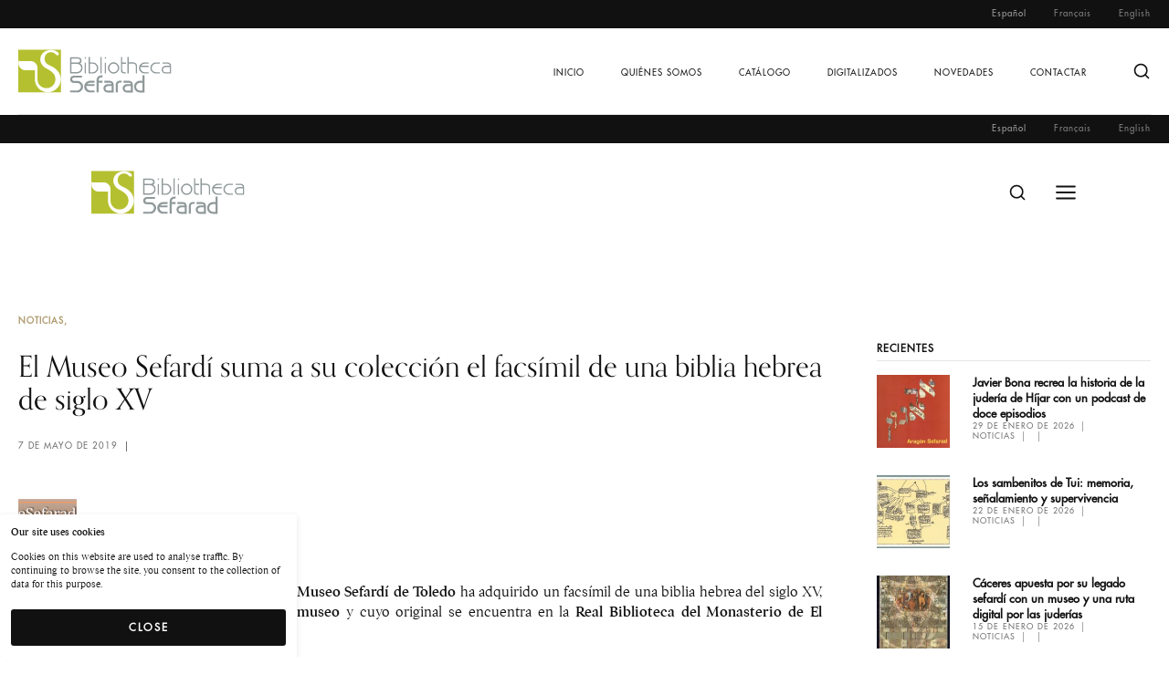

--- FILE ---
content_type: text/html; charset=UTF-8
request_url: https://www.bibliothecasefarad.com/el-museo-sefardi-suma-a-su-coleccion-el-facsimil-de-una-biblia-hebrea-de-siglo-xv/
body_size: 17005
content:
<!DOCTYPE html><html class="no-js" dir="ltr" lang="es-ES" prefix="og: https://ogp.me/ns#"><head><meta charset="UTF-8" /><meta http-equiv="X-UA-Compatible" content="IE=edge"><link rel="profile" href="http://gmpg.org/xfn/11" /><meta name="viewport" content="width=device-width, initial-scale=1"><link media="all" href="https://www.bibliothecasefarad.com/wp-content/cache/autoptimize/css/autoptimize_47dfba6cc094502a99b1a5bc4b32d341.css" rel="stylesheet"><title>El Museo Sefardí suma a su colección el facsímil de una biblia hebrea de siglo XV - Bibliotheca Sefarad</title><style type="text/css" id="cst_font_data">@font-face {
	font-family: 'Futura Std';
	font-weight: 400;
	font-display: auto;
	font-fallback: Serif;
	src: url('https://www.bibliothecasefarad.com/wp-content/uploads/FuturaStd-Medium.otf') format('OpenType');
}</style><meta name="description" content="Como conmemoración del Día del Libro, el Museo Sefardí de Toledo ha adquirido un facsímil de una biblia hebrea del siglo XV, que se expone en la Sala de Oración del museo y cuyo original se encuentra en la Real Biblioteca del Monasterio de El Escorial. Fuente: www.esefarad.com" /><meta name="robots" content="max-image-preview:large" /><link rel="canonical" href="https://www.bibliothecasefarad.com/el-museo-sefardi-suma-a-su-coleccion-el-facsimil-de-una-biblia-hebrea-de-siglo-xv/" /><meta name="generator" content="All in One SEO (AIOSEO) 4.5.0" /><meta property="og:locale" content="es_ES" /><meta property="og:site_name" content="Bibliotheca Sefarad - Biblioteca digital de referencias bibliográficas sobre cultura judía." /><meta property="og:type" content="article" /><meta property="og:title" content="El Museo Sefardí suma a su colección el facsímil de una biblia hebrea de siglo XV - Bibliotheca Sefarad" /><meta property="og:description" content="Como conmemoración del Día del Libro, el Museo Sefardí de Toledo ha adquirido un facsímil de una biblia hebrea del siglo XV, que se expone en la Sala de Oración del museo y cuyo original se encuentra en la Real Biblioteca del Monasterio de El Escorial. Fuente: www.esefarad.com" /><meta property="og:url" content="https://www.bibliothecasefarad.com/el-museo-sefardi-suma-a-su-coleccion-el-facsimil-de-una-biblia-hebrea-de-siglo-xv/" /><meta property="og:image" content="https://www.bibliothecasefarad.com/wp-content/uploads/2022/10/logo.png" /><meta property="og:image:secure_url" content="https://www.bibliothecasefarad.com/wp-content/uploads/2022/10/logo.png" /><meta property="article:published_time" content="2019-05-06T23:00:45+00:00" /><meta property="article:modified_time" content="2019-05-06T23:00:45+00:00" /><meta name="twitter:card" content="summary_large_image" /><meta name="twitter:title" content="El Museo Sefardí suma a su colección el facsímil de una biblia hebrea de siglo XV - Bibliotheca Sefarad" /><meta name="twitter:description" content="Como conmemoración del Día del Libro, el Museo Sefardí de Toledo ha adquirido un facsímil de una biblia hebrea del siglo XV, que se expone en la Sala de Oración del museo y cuyo original se encuentra en la Real Biblioteca del Monasterio de El Escorial. Fuente: www.esefarad.com" /><meta name="twitter:image" content="https://www.bibliothecasefarad.com/wp-content/uploads/2022/10/logo.png" /> <script type="application/ld+json" class="aioseo-schema">{"@context":"https:\/\/schema.org","@graph":[{"@type":"BlogPosting","@id":"https:\/\/www.bibliothecasefarad.com\/el-museo-sefardi-suma-a-su-coleccion-el-facsimil-de-una-biblia-hebrea-de-siglo-xv\/#blogposting","name":"El Museo Sefard\u00ed suma a su colecci\u00f3n el facs\u00edmil de una biblia hebrea de siglo XV - Bibliotheca Sefarad","headline":"El Museo Sefard\u00ed suma a su colecci\u00f3n el facs\u00edmil de una biblia hebrea de siglo XV","author":{"@id":"https:\/\/www.bibliothecasefarad.com\/author\/admin\/#author"},"publisher":{"@id":"https:\/\/www.bibliothecasefarad.com\/#organization"},"image":{"@type":"ImageObject","url":"https:\/\/www.bibliothecasefarad.com\/wp-content\/uploads\/2016\/01\/esefarad.jpg","width":64,"height":51},"datePublished":"2019-05-06T23:00:45+00:00","dateModified":"2019-05-06T23:00:45+00:00","inLanguage":"es-ES","mainEntityOfPage":{"@id":"https:\/\/www.bibliothecasefarad.com\/el-museo-sefardi-suma-a-su-coleccion-el-facsimil-de-una-biblia-hebrea-de-siglo-xv\/#webpage"},"isPartOf":{"@id":"https:\/\/www.bibliothecasefarad.com\/el-museo-sefardi-suma-a-su-coleccion-el-facsimil-de-una-biblia-hebrea-de-siglo-xv\/#webpage"},"articleSection":"Noticias, Espa\u00f1ol"},{"@type":"BreadcrumbList","@id":"https:\/\/www.bibliothecasefarad.com\/el-museo-sefardi-suma-a-su-coleccion-el-facsimil-de-una-biblia-hebrea-de-siglo-xv\/#breadcrumblist","itemListElement":[{"@type":"ListItem","@id":"https:\/\/www.bibliothecasefarad.com\/#listItem","position":1,"name":"Hogar","item":"https:\/\/www.bibliothecasefarad.com\/","nextItem":"https:\/\/www.bibliothecasefarad.com\/el-museo-sefardi-suma-a-su-coleccion-el-facsimil-de-una-biblia-hebrea-de-siglo-xv\/#listItem"},{"@type":"ListItem","@id":"https:\/\/www.bibliothecasefarad.com\/el-museo-sefardi-suma-a-su-coleccion-el-facsimil-de-una-biblia-hebrea-de-siglo-xv\/#listItem","position":2,"name":"El Museo Sefard\u00ed suma a su colecci\u00f3n el facs\u00edmil de una biblia hebrea de siglo XV","previousItem":"https:\/\/www.bibliothecasefarad.com\/#listItem"}]},{"@type":"Organization","@id":"https:\/\/www.bibliothecasefarad.com\/#organization","name":"Bibliotheca Sefarad","url":"https:\/\/www.bibliothecasefarad.com\/","logo":{"@type":"ImageObject","url":"https:\/\/www.bibliothecasefarad.com\/wp-content\/uploads\/2022\/10\/logo.png","@id":"https:\/\/www.bibliothecasefarad.com\/el-museo-sefardi-suma-a-su-coleccion-el-facsimil-de-una-biblia-hebrea-de-siglo-xv\/#organizationLogo"},"image":{"@id":"https:\/\/www.bibliothecasefarad.com\/#organizationLogo"}},{"@type":"Person","@id":"https:\/\/www.bibliothecasefarad.com\/author\/admin\/#author","url":"https:\/\/www.bibliothecasefarad.com\/author\/admin\/","name":"admin","image":{"@type":"ImageObject","@id":"https:\/\/www.bibliothecasefarad.com\/el-museo-sefardi-suma-a-su-coleccion-el-facsimil-de-una-biblia-hebrea-de-siglo-xv\/#authorImage","url":"https:\/\/secure.gravatar.com\/avatar\/6683a8d621f12fa701c4bd47101009a18824e4c6ce4cbb0f3294ffb7a22d388c?s=96&d=mm&r=g","width":96,"height":96,"caption":"admin"}},{"@type":"WebPage","@id":"https:\/\/www.bibliothecasefarad.com\/el-museo-sefardi-suma-a-su-coleccion-el-facsimil-de-una-biblia-hebrea-de-siglo-xv\/#webpage","url":"https:\/\/www.bibliothecasefarad.com\/el-museo-sefardi-suma-a-su-coleccion-el-facsimil-de-una-biblia-hebrea-de-siglo-xv\/","name":"El Museo Sefard\u00ed suma a su colecci\u00f3n el facs\u00edmil de una biblia hebrea de siglo XV - Bibliotheca Sefarad","description":"Como conmemoraci\u00f3n del D\u00eda del Libro, el Museo Sefard\u00ed de Toledo ha adquirido un facs\u00edmil de una biblia hebrea del siglo XV, que se expone en la Sala de Oraci\u00f3n del museo y cuyo original se encuentra en la Real Biblioteca del Monasterio de El Escorial. Fuente: www.esefarad.com","inLanguage":"es-ES","isPartOf":{"@id":"https:\/\/www.bibliothecasefarad.com\/#website"},"breadcrumb":{"@id":"https:\/\/www.bibliothecasefarad.com\/el-museo-sefardi-suma-a-su-coleccion-el-facsimil-de-una-biblia-hebrea-de-siglo-xv\/#breadcrumblist"},"author":{"@id":"https:\/\/www.bibliothecasefarad.com\/author\/admin\/#author"},"creator":{"@id":"https:\/\/www.bibliothecasefarad.com\/author\/admin\/#author"},"image":{"@type":"ImageObject","url":"https:\/\/www.bibliothecasefarad.com\/wp-content\/uploads\/2016\/01\/esefarad.jpg","@id":"https:\/\/www.bibliothecasefarad.com\/el-museo-sefardi-suma-a-su-coleccion-el-facsimil-de-una-biblia-hebrea-de-siglo-xv\/#mainImage","width":64,"height":51},"primaryImageOfPage":{"@id":"https:\/\/www.bibliothecasefarad.com\/el-museo-sefardi-suma-a-su-coleccion-el-facsimil-de-una-biblia-hebrea-de-siglo-xv\/#mainImage"},"datePublished":"2019-05-06T23:00:45+00:00","dateModified":"2019-05-06T23:00:45+00:00"},{"@type":"WebSite","@id":"https:\/\/www.bibliothecasefarad.com\/#website","url":"https:\/\/www.bibliothecasefarad.com\/","name":"Bibliotheca Sefarad","description":"Biblioteca digital de referencias bibliogr\u00e1ficas sobre cultura jud\u00eda.","inLanguage":"es-ES","publisher":{"@id":"https:\/\/www.bibliothecasefarad.com\/#organization"}}]}</script> <link rel='dns-prefetch' href='//maps.googleapis.com' /><link rel='dns-prefetch' href='//use.typekit.net' /><link rel="alternate" type="application/rss+xml" title="Bibliotheca Sefarad &raquo; Feed" href="https://www.bibliothecasefarad.com/feed/" /><link rel="alternate" title="oEmbed (JSON)" type="application/json+oembed" href="https://www.bibliothecasefarad.com/wp-json/oembed/1.0/embed?url=https%3A%2F%2Fwww.bibliothecasefarad.com%2Fel-museo-sefardi-suma-a-su-coleccion-el-facsimil-de-una-biblia-hebrea-de-siglo-xv%2F" /><link rel="alternate" title="oEmbed (XML)" type="text/xml+oembed" href="https://www.bibliothecasefarad.com/wp-json/oembed/1.0/embed?url=https%3A%2F%2Fwww.bibliothecasefarad.com%2Fel-museo-sefardi-suma-a-su-coleccion-el-facsimil-de-una-biblia-hebrea-de-siglo-xv%2F&#038;format=xml" />  <script src="//www.googletagmanager.com/gtag/js?id=G-XR4TCWEBLT"  data-cfasync="false" data-wpfc-render="false" type="text/javascript" async></script> <script data-cfasync="false" data-wpfc-render="false" type="text/javascript">var mi_version = '8.20.1';
				var mi_track_user = true;
				var mi_no_track_reason = '';
				
								var disableStrs = [
										'ga-disable-G-XR4TCWEBLT',
									];

				/* Function to detect opted out users */
				function __gtagTrackerIsOptedOut() {
					for (var index = 0; index < disableStrs.length; index++) {
						if (document.cookie.indexOf(disableStrs[index] + '=true') > -1) {
							return true;
						}
					}

					return false;
				}

				/* Disable tracking if the opt-out cookie exists. */
				if (__gtagTrackerIsOptedOut()) {
					for (var index = 0; index < disableStrs.length; index++) {
						window[disableStrs[index]] = true;
					}
				}

				/* Opt-out function */
				function __gtagTrackerOptout() {
					for (var index = 0; index < disableStrs.length; index++) {
						document.cookie = disableStrs[index] + '=true; expires=Thu, 31 Dec 2099 23:59:59 UTC; path=/';
						window[disableStrs[index]] = true;
					}
				}

				if ('undefined' === typeof gaOptout) {
					function gaOptout() {
						__gtagTrackerOptout();
					}
				}
								window.dataLayer = window.dataLayer || [];

				window.MonsterInsightsDualTracker = {
					helpers: {},
					trackers: {},
				};
				if (mi_track_user) {
					function __gtagDataLayer() {
						dataLayer.push(arguments);
					}

					function __gtagTracker(type, name, parameters) {
						if (!parameters) {
							parameters = {};
						}

						if (parameters.send_to) {
							__gtagDataLayer.apply(null, arguments);
							return;
						}

						if (type === 'event') {
														parameters.send_to = monsterinsights_frontend.v4_id;
							var hookName = name;
							if (typeof parameters['event_category'] !== 'undefined') {
								hookName = parameters['event_category'] + ':' + name;
							}

							if (typeof MonsterInsightsDualTracker.trackers[hookName] !== 'undefined') {
								MonsterInsightsDualTracker.trackers[hookName](parameters);
							} else {
								__gtagDataLayer('event', name, parameters);
							}
							
						} else {
							__gtagDataLayer.apply(null, arguments);
						}
					}

					__gtagTracker('js', new Date());
					__gtagTracker('set', {
						'developer_id.dZGIzZG': true,
											});
										__gtagTracker('config', 'G-XR4TCWEBLT', {"forceSSL":"true","link_attribution":"true"} );
															window.gtag = __gtagTracker;										(function () {
						/* https://developers.google.com/analytics/devguides/collection/analyticsjs/ */
						/* ga and __gaTracker compatibility shim. */
						var noopfn = function () {
							return null;
						};
						var newtracker = function () {
							return new Tracker();
						};
						var Tracker = function () {
							return null;
						};
						var p = Tracker.prototype;
						p.get = noopfn;
						p.set = noopfn;
						p.send = function () {
							var args = Array.prototype.slice.call(arguments);
							args.unshift('send');
							__gaTracker.apply(null, args);
						};
						var __gaTracker = function () {
							var len = arguments.length;
							if (len === 0) {
								return;
							}
							var f = arguments[len - 1];
							if (typeof f !== 'object' || f === null || typeof f.hitCallback !== 'function') {
								if ('send' === arguments[0]) {
									var hitConverted, hitObject = false, action;
									if ('event' === arguments[1]) {
										if ('undefined' !== typeof arguments[3]) {
											hitObject = {
												'eventAction': arguments[3],
												'eventCategory': arguments[2],
												'eventLabel': arguments[4],
												'value': arguments[5] ? arguments[5] : 1,
											}
										}
									}
									if ('pageview' === arguments[1]) {
										if ('undefined' !== typeof arguments[2]) {
											hitObject = {
												'eventAction': 'page_view',
												'page_path': arguments[2],
											}
										}
									}
									if (typeof arguments[2] === 'object') {
										hitObject = arguments[2];
									}
									if (typeof arguments[5] === 'object') {
										Object.assign(hitObject, arguments[5]);
									}
									if ('undefined' !== typeof arguments[1].hitType) {
										hitObject = arguments[1];
										if ('pageview' === hitObject.hitType) {
											hitObject.eventAction = 'page_view';
										}
									}
									if (hitObject) {
										action = 'timing' === arguments[1].hitType ? 'timing_complete' : hitObject.eventAction;
										hitConverted = mapArgs(hitObject);
										__gtagTracker('event', action, hitConverted);
									}
								}
								return;
							}

							function mapArgs(args) {
								var arg, hit = {};
								var gaMap = {
									'eventCategory': 'event_category',
									'eventAction': 'event_action',
									'eventLabel': 'event_label',
									'eventValue': 'event_value',
									'nonInteraction': 'non_interaction',
									'timingCategory': 'event_category',
									'timingVar': 'name',
									'timingValue': 'value',
									'timingLabel': 'event_label',
									'page': 'page_path',
									'location': 'page_location',
									'title': 'page_title',
								};
								for (arg in args) {
																		if (!(!args.hasOwnProperty(arg) || !gaMap.hasOwnProperty(arg))) {
										hit[gaMap[arg]] = args[arg];
									} else {
										hit[arg] = args[arg];
									}
								}
								return hit;
							}

							try {
								f.hitCallback();
							} catch (ex) {
							}
						};
						__gaTracker.create = newtracker;
						__gaTracker.getByName = newtracker;
						__gaTracker.getAll = function () {
							return [];
						};
						__gaTracker.remove = noopfn;
						__gaTracker.loaded = true;
						window['__gaTracker'] = __gaTracker;
					})();
									} else {
										console.log("");
					(function () {
						function __gtagTracker() {
							return null;
						}

						window['__gtagTracker'] = __gtagTracker;
						window['gtag'] = __gtagTracker;
					})();
									}</script> <link rel='stylesheet' id='uaf_client_css-css' href='https://www.bibliothecasefarad.com/wp-content/cache/autoptimize/css/autoptimize_single_79c85a6b4acf028f62a1315df0bd2ef5.css?ver=1699601657' type='text/css' media='all' /><link rel='stylesheet' id='typekit-css' href='https://use.typekit.net/dpf2qad.css?ver=1.0.1' type='text/css' media='all' /> <script type="text/javascript" src="https://www.bibliothecasefarad.com/wp-content/plugins/google-analytics-for-wordpress/assets/js/frontend-gtag.min.js?ver=8.20.1" id="monsterinsights-frontend-script-js"></script> <script data-cfasync="false" data-wpfc-render="false" type="text/javascript" id='monsterinsights-frontend-script-js-extra'>var monsterinsights_frontend = {"js_events_tracking":"true","download_extensions":"doc,pdf,ppt,zip,xls,docx,pptx,xlsx","inbound_paths":"[{\"path\":\"\\\/go\\\/\",\"label\":\"affiliate\"},{\"path\":\"\\\/recommend\\\/\",\"label\":\"affiliate\"}]","home_url":"https:\/\/www.bibliothecasefarad.com","hash_tracking":"false","v4_id":"G-XR4TCWEBLT"};</script> <script type="text/javascript" src="https://www.bibliothecasefarad.com/wp-includes/js/jquery/jquery.min.js?ver=3.7.1" id="jquery-core-js"></script> <script type="text/javascript" src="https://www.bibliothecasefarad.com/wp-includes/js/jquery/jquery-migrate.min.js?ver=3.4.1" id="jquery-migrate-js"></script> <link rel="https://api.w.org/" href="https://www.bibliothecasefarad.com/wp-json/" /><link rel="alternate" title="JSON" type="application/json" href="https://www.bibliothecasefarad.com/wp-json/wp/v2/posts/38189" /><link rel="EditURI" type="application/rsd+xml" title="RSD" href="https://www.bibliothecasefarad.com/xmlrpc.php?rsd" /><meta name="generator" content="WordPress 6.9" /><link rel='shortlink' href='https://www.bibliothecasefarad.com/?p=38189' /> <script data-cfasync="false">var dFlipLocation = "https://www.bibliothecasefarad.com/wp-content/plugins/3d-flipbook-dflip-lite/assets/"; var dFlipWPGlobal = {"text":{"toggleSound":"Turn on\/off Sound","toggleThumbnails":"Toggle Thumbnails","toggleOutline":"Toggle Outline\/Bookmark","previousPage":"Previous Page","nextPage":"Next Page","toggleFullscreen":"Toggle Fullscreen","zoomIn":"Zoom In","zoomOut":"Zoom Out","toggleHelp":"Toggle Help","singlePageMode":"Single Page Mode","doublePageMode":"Double Page Mode","downloadPDFFile":"Download PDF File","gotoFirstPage":"Goto First Page","gotoLastPage":"Goto Last Page","share":"Share","mailSubject":"I wanted you to see this FlipBook","mailBody":"Check out this site {{url}}","loading":"DearFlip: Loading "},"moreControls":"download,pageMode,startPage,endPage,sound","hideControls":"","scrollWheel":"false","backgroundColor":"#777","backgroundImage":"","height":"auto","paddingLeft":"20","paddingRight":"20","controlsPosition":"bottom","duration":800,"soundEnable":"true","enableDownload":"true","enableAnnotation":false,"enableAnalytics":"false","webgl":"true","hard":"none","maxTextureSize":"1600","rangeChunkSize":"524288","zoomRatio":1.5,"stiffness":3,"pageMode":"0","singlePageMode":"0","pageSize":"0","autoPlay":"false","autoPlayDuration":5000,"autoPlayStart":"false","linkTarget":"2","sharePrefix":"dearflip-"};</script><meta name="generator" content="Elementor 3.17.3; features: e_dom_optimization, e_optimized_assets_loading, e_optimized_css_loading, additional_custom_breakpoints; settings: css_print_method-external, google_font-enabled, font_display-auto"><meta name="generator" content="Powered by Slider Revolution 6.5.19 - responsive, Mobile-Friendly Slider Plugin for WordPress with comfortable drag and drop interface." /><link rel="icon" href="https://www.bibliothecasefarad.com/wp-content/uploads/2015/12/logo_sefarad.png" sizes="32x32" /><link rel="icon" href="https://www.bibliothecasefarad.com/wp-content/uploads/2015/12/logo_sefarad.png" sizes="192x192" /><link rel="apple-touch-icon" href="https://www.bibliothecasefarad.com/wp-content/uploads/2015/12/logo_sefarad.png" /><meta name="msapplication-TileImage" content="https://www.bibliothecasefarad.com/wp-content/uploads/2015/12/logo_sefarad.png" /> <script>function setREVStartSize(e){
			//window.requestAnimationFrame(function() {
				window.RSIW = window.RSIW===undefined ? window.innerWidth : window.RSIW;
				window.RSIH = window.RSIH===undefined ? window.innerHeight : window.RSIH;
				try {
					var pw = document.getElementById(e.c).parentNode.offsetWidth,
						newh;
					pw = pw===0 || isNaN(pw) ? window.RSIW : pw;
					e.tabw = e.tabw===undefined ? 0 : parseInt(e.tabw);
					e.thumbw = e.thumbw===undefined ? 0 : parseInt(e.thumbw);
					e.tabh = e.tabh===undefined ? 0 : parseInt(e.tabh);
					e.thumbh = e.thumbh===undefined ? 0 : parseInt(e.thumbh);
					e.tabhide = e.tabhide===undefined ? 0 : parseInt(e.tabhide);
					e.thumbhide = e.thumbhide===undefined ? 0 : parseInt(e.thumbhide);
					e.mh = e.mh===undefined || e.mh=="" || e.mh==="auto" ? 0 : parseInt(e.mh,0);
					if(e.layout==="fullscreen" || e.l==="fullscreen")
						newh = Math.max(e.mh,window.RSIH);
					else{
						e.gw = Array.isArray(e.gw) ? e.gw : [e.gw];
						for (var i in e.rl) if (e.gw[i]===undefined || e.gw[i]===0) e.gw[i] = e.gw[i-1];
						e.gh = e.el===undefined || e.el==="" || (Array.isArray(e.el) && e.el.length==0)? e.gh : e.el;
						e.gh = Array.isArray(e.gh) ? e.gh : [e.gh];
						for (var i in e.rl) if (e.gh[i]===undefined || e.gh[i]===0) e.gh[i] = e.gh[i-1];
											
						var nl = new Array(e.rl.length),
							ix = 0,
							sl;
						e.tabw = e.tabhide>=pw ? 0 : e.tabw;
						e.thumbw = e.thumbhide>=pw ? 0 : e.thumbw;
						e.tabh = e.tabhide>=pw ? 0 : e.tabh;
						e.thumbh = e.thumbhide>=pw ? 0 : e.thumbh;
						for (var i in e.rl) nl[i] = e.rl[i]<window.RSIW ? 0 : e.rl[i];
						sl = nl[0];
						for (var i in nl) if (sl>nl[i] && nl[i]>0) { sl = nl[i]; ix=i;}
						var m = pw>(e.gw[ix]+e.tabw+e.thumbw) ? 1 : (pw-(e.tabw+e.thumbw)) / (e.gw[ix]);
						newh =  (e.gh[ix] * m) + (e.tabh + e.thumbh);
					}
					var el = document.getElementById(e.c);
					if (el!==null && el) el.style.height = newh+"px";
					el = document.getElementById(e.c+"_wrapper");
					if (el!==null && el) {
						el.style.height = newh+"px";
						el.style.display = "block";
					}
				} catch(e){
					console.log("Failure at Presize of Slider:" + e)
				}
			//});
		  };</script> </head><body class="wp-singular post-template-default single single-post postid-38189 single-format-standard wp-embed-responsive wp-theme-loquet wp-child-theme-loquet-child loquet-theme elementor-default elementor-kit-6"><header class="gt-header gt-desktop-header gt-standard"><div class="gt-header-topbar gt-style-1 gt-dark"><div class="gt-flex-container"><div class="gt-item-group"><div class="gt-item gt-topbar-menu"><ul id="menu-topbar-menu" class="gt-top-bar-nav-menu"><li id="menu-item-38355-es" class="lang-item lang-item-58 lang-item-es current-lang lang-item-first menu-item menu-item-type-custom menu-item-object-custom menu-item-38355-es"><a data-title="Español" href="https://www.bibliothecasefarad.com/el-museo-sefardi-suma-a-su-coleccion-el-facsimil-de-una-biblia-hebrea-de-siglo-xv/">Español</a></li><li id="menu-item-38355-fr" class="lang-item lang-item-98 lang-item-fr no-translation menu-item menu-item-type-custom menu-item-object-custom menu-item-38355-fr"><a data-title="Français" href="https://www.bibliothecasefarad.com/fr/accueil/">Français</a></li><li id="menu-item-38355-en" class="lang-item lang-item-61 lang-item-en no-translation menu-item menu-item-type-custom menu-item-object-custom menu-item-38355-en"><a data-title="English" href="https://www.bibliothecasefarad.com/en/home/">English</a></li></ul></div></div></div></div><div class="gt-header-main gt-style-1 gt-light gt-separator"><div class="gt-flex-container"><div class="gt-header-main-inner"><div class="gt-item-group"><div class="gt-item gt-logo"><a href="https://www.bibliothecasefarad.com/"><img width="168" height="48" src="https://www.bibliothecasefarad.com/wp-content/uploads/logo.png" class="attachment-168x48 size-168x48" alt="" decoding="async" /></a></div></div><div class="gt-item-group"><div class="gt-item gt-menu"><ul id="menu-main-menu" class="gt-nav-menu"><li id="menu-item-20979" class="menu-item menu-item-type-post_type menu-item-object-page menu-item-home menu-item-20979"><a data-title="Inicio" href="https://www.bibliothecasefarad.com/">Inicio</a></li><li id="menu-item-211" class="menu-item menu-item-type-post_type menu-item-object-page menu-item-211"><a data-title="Quiénes somos" href="https://www.bibliothecasefarad.com/quienes-somos/">Quiénes somos</a></li><li id="menu-item-214" class="menu-item menu-item-type-post_type menu-item-object-page menu-item-214"><a data-title="Catálogo" href="https://www.bibliothecasefarad.com/catalogo/">Catálogo</a></li><li id="menu-item-213" class="menu-item menu-item-type-post_type menu-item-object-page menu-item-213"><a data-title="Digitalizados" href="https://www.bibliothecasefarad.com/digitalizados/">Digitalizados</a></li><li id="menu-item-21554" class="menu-item menu-item-type-post_type menu-item-object-page menu-item-21554"><a data-title="Novedades" href="https://www.bibliothecasefarad.com/novedades/la-realidad-judia-en-la-historia-de-espana-y-su-diaspora/">Novedades</a></li><li id="menu-item-210" class="menu-item menu-item-type-post_type menu-item-object-page menu-item-210"><a data-title="Contactar" href="https://www.bibliothecasefarad.com/contacto/">Contactar</a></li></ul></div><div class="gt-item gt-search"><svg xmlns="http://www.w3.org/2000/svg" width="24" height="24" viewBox="0 0 24 24" fill="none" stroke="currentColor" stroke-width="2" stroke-linecap="round" stroke-linejoin="round" class="feather feather-search"><circle cx="11" cy="11" r="8"></circle><line x1="21" y1="21" x2="16.65" y2="16.65"></line></svg></div></div></div></div></div></header><header class="gt-header gt-desktop-header gt-fixed gt-sticky-header gt-light"><div class="gt-header-topbar gt-style-1 gt-dark"><div class="gt-flex-container"><div class="gt-item-group"><div class="gt-item gt-topbar-menu"><ul id="menu-topbar-menu-1" class="gt-top-bar-nav-menu"><li class="lang-item lang-item-58 lang-item-es current-lang lang-item-first menu-item menu-item-type-custom menu-item-object-custom menu-item-38355-es"><a data-title="Español" href="https://www.bibliothecasefarad.com/el-museo-sefardi-suma-a-su-coleccion-el-facsimil-de-una-biblia-hebrea-de-siglo-xv/">Español</a></li><li class="lang-item lang-item-98 lang-item-fr no-translation menu-item menu-item-type-custom menu-item-object-custom menu-item-38355-fr"><a data-title="Français" href="https://www.bibliothecasefarad.com/fr/accueil/">Français</a></li><li class="lang-item lang-item-61 lang-item-en no-translation menu-item menu-item-type-custom menu-item-object-custom menu-item-38355-en"><a data-title="English" href="https://www.bibliothecasefarad.com/en/home/">English</a></li></ul></div></div></div></div><div class="gt-header-main gt-style-1 gt-light"><div class="gt-flex-container"><div class="gt-header-main-inner"><div class="gt-item-group"><div class="gt-item gt-logo"><a href="https://www.bibliothecasefarad.com/"><img width="168" height="48" src="https://www.bibliothecasefarad.com/wp-content/uploads/logo.png" class="attachment-168x48 size-168x48" alt="" decoding="async" /></a></div></div><div class="gt-item-group"><div class="gt-item gt-menu"><ul id="menu-main-menu-1" class="gt-nav-menu"><li class="menu-item menu-item-type-post_type menu-item-object-page menu-item-home menu-item-20979"><a data-title="Inicio" href="https://www.bibliothecasefarad.com/">Inicio</a></li><li class="menu-item menu-item-type-post_type menu-item-object-page menu-item-211"><a data-title="Quiénes somos" href="https://www.bibliothecasefarad.com/quienes-somos/">Quiénes somos</a></li><li class="menu-item menu-item-type-post_type menu-item-object-page menu-item-214"><a data-title="Catálogo" href="https://www.bibliothecasefarad.com/catalogo/">Catálogo</a></li><li class="menu-item menu-item-type-post_type menu-item-object-page menu-item-213"><a data-title="Digitalizados" href="https://www.bibliothecasefarad.com/digitalizados/">Digitalizados</a></li><li class="menu-item menu-item-type-post_type menu-item-object-page menu-item-21554"><a data-title="Novedades" href="https://www.bibliothecasefarad.com/novedades/la-realidad-judia-en-la-historia-de-espana-y-su-diaspora/">Novedades</a></li><li class="menu-item menu-item-type-post_type menu-item-object-page menu-item-210"><a data-title="Contactar" href="https://www.bibliothecasefarad.com/contacto/">Contactar</a></li></ul></div><div class="gt-item gt-search"><svg xmlns="http://www.w3.org/2000/svg" width="24" height="24" viewBox="0 0 24 24" fill="none" stroke="currentColor" stroke-width="2" stroke-linecap="round" stroke-linejoin="round" class="feather feather-search"><circle cx="11" cy="11" r="8"></circle><line x1="21" y1="21" x2="16.65" y2="16.65"></line></svg></div></div></div></div></div></header><header class="gt-header gt-mobile-header gt-default"><div class="gt-header-topbar gt-style-1 gt-dark"><div class="gt-flex-container"><div class="gt-item-group"><div class="gt-item gt-topbar-menu"><ul id="menu-topbar-menu-2" class="gt-top-bar-nav-menu"><li class="lang-item lang-item-58 lang-item-es current-lang lang-item-first menu-item menu-item-type-custom menu-item-object-custom menu-item-38355-es"><a data-title="Español" href="https://www.bibliothecasefarad.com/el-museo-sefardi-suma-a-su-coleccion-el-facsimil-de-una-biblia-hebrea-de-siglo-xv/">Español</a></li><li class="lang-item lang-item-98 lang-item-fr no-translation menu-item menu-item-type-custom menu-item-object-custom menu-item-38355-fr"><a data-title="Français" href="https://www.bibliothecasefarad.com/fr/accueil/">Français</a></li><li class="lang-item lang-item-61 lang-item-en no-translation menu-item menu-item-type-custom menu-item-object-custom menu-item-38355-en"><a data-title="English" href="https://www.bibliothecasefarad.com/en/home/">English</a></li></ul></div></div></div></div><div class="gt-header-main gt-style-2 gt-light"><div class="gt-flex-container-full"><div class="gt-header-main-inner"><div class="gt-item-group"><div class="gt-item gt-logo"><a href="https://www.bibliothecasefarad.com/"><img width="168" height="48" src="https://www.bibliothecasefarad.com/wp-content/uploads/logo.png" class="attachment-168x48 size-168x48" alt="" decoding="async" /></a></div></div><div class="gt-item-group"><div class="gt-item gt-search"><svg xmlns="http://www.w3.org/2000/svg" width="24" height="24" viewBox="0 0 24 24" fill="none" stroke="currentColor" stroke-width="2" stroke-linecap="round" stroke-linejoin="round" class="feather feather-search"><circle cx="11" cy="11" r="8"></circle><line x1="21" y1="21" x2="16.65" y2="16.65"></line></svg></div><div class="gt-item gt-off-canvas-icon"><svg xmlns="http://www.w3.org/2000/svg" width="24" height="24" viewBox="0 0 24 24" fill="none" stroke="currentColor" stroke-width="2" stroke-linecap="round" stroke-linejoin="round" class="feather feather-menu"><line x1="3" y1="12" x2="21" y2="12"></line><line x1="3" y1="6" x2="21" y2="6"></line><line x1="3" y1="18" x2="21" y2="18"></line></svg></div></div></div></div></header><header class="gt-header gt-mobile-header gt-fixed gt-sticky-header gt-sticky-mobile-header"><div class="gt-header-topbar gt-style-1 gt-dark"><div class="gt-flex-container"><div class="gt-item-group"><div class="gt-item gt-topbar-menu"><ul id="menu-topbar-menu-3" class="gt-top-bar-nav-menu"><li class="lang-item lang-item-58 lang-item-es current-lang lang-item-first menu-item menu-item-type-custom menu-item-object-custom menu-item-38355-es"><a data-title="Español" href="https://www.bibliothecasefarad.com/el-museo-sefardi-suma-a-su-coleccion-el-facsimil-de-una-biblia-hebrea-de-siglo-xv/">Español</a></li><li class="lang-item lang-item-98 lang-item-fr no-translation menu-item menu-item-type-custom menu-item-object-custom menu-item-38355-fr"><a data-title="Français" href="https://www.bibliothecasefarad.com/fr/accueil/">Français</a></li><li class="lang-item lang-item-61 lang-item-en no-translation menu-item menu-item-type-custom menu-item-object-custom menu-item-38355-en"><a data-title="English" href="https://www.bibliothecasefarad.com/en/home/">English</a></li></ul></div></div></div></div><div class="gt-header-main gt-style-2 gt-light"><div class="gt-flex-container-full"><div class="gt-header-main-inner"><div class="gt-item-group"><div class="gt-item gt-logo"><a href="https://www.bibliothecasefarad.com/"><img width="168" height="48" src="https://www.bibliothecasefarad.com/wp-content/uploads/logo.png" class="attachment-168x48 size-168x48" alt="" decoding="async" /></a></div></div><div class="gt-item-group"><div class="gt-item gt-search"><svg xmlns="http://www.w3.org/2000/svg" width="24" height="24" viewBox="0 0 24 24" fill="none" stroke="currentColor" stroke-width="2" stroke-linecap="round" stroke-linejoin="round" class="feather feather-search"><circle cx="11" cy="11" r="8"></circle><line x1="21" y1="21" x2="16.65" y2="16.65"></line></svg></div><div class="gt-item gt-off-canvas-icon"><svg xmlns="http://www.w3.org/2000/svg" width="24" height="24" viewBox="0 0 24 24" fill="none" stroke="currentColor" stroke-width="2" stroke-linecap="round" stroke-linejoin="round" class="feather feather-menu"><line x1="3" y1="12" x2="21" y2="12"></line><line x1="3" y1="6" x2="21" y2="6"></line><line x1="3" y1="18" x2="21" y2="18"></line></svg></div></div></div></div></header><main class="gt-main"><div class="gt-page-wrapper"><div class="gt-flex-container gt-page-layout"><div class="gt-page-content gt-page-content-left gt-style-1"><div class="gt-sticky-sidebar"><article class="gt-article"><div id="post-38189" class="gt-content post-38189 post type-post status-publish format-standard has-post-thumbnail hentry category-noticias"><div class="gt-content-header"><div class="gt-categories"><ul class="post-categories"><li><a href="https://www.bibliothecasefarad.com/category/noticias/" rel="category tag">Noticias</a></li></ul></div><h1>El Museo Sefardí suma a su colección el facsímil de una biblia hebrea de siglo XV</h1><div class="gt-details"><ul><li class="gt-date"><span>7 de mayo de 2019</span></li></ul></div></div><div class="gt-featured-header gt-style-1 gt-position-1 gt-type-image"><img width="64" height="51" src="https://www.bibliothecasefarad.com/wp-content/uploads/2016/01/esefarad.jpg" class="attachment-loquet-post-1 size-loquet-post-1 wp-post-image" alt="" decoding="async" /></div><div class="gt-content-body"><div class="gt-item gt-item-content"><p style="text-align: justify;">Como conmemoración del <strong>Día del Libro</strong>, el <strong>Museo Sefardí de Toledo</strong> ha adquirido un facsímil de una biblia hebrea del siglo XV, que se expone en la <strong>Sala de Oración del museo</strong> y cuyo original se encuentra en la <strong>Real Biblioteca del Monasterio de El Escorial</strong>.</p><p style="text-align: justify;">Fuente: <a href="https://esefarad.com/?p=89462">www.esefarad.com</a></p></div><div class="gt-item gt-item-social-sharing"><div class="gt-social-sharing"><div class="gt-title">Share This Article</div><div class="gt-social-links gt-style-13 gt-light gt-size-s gt-left"><ul><li><a href="https://www.facebook.com/sharer/sharer.php?u=https://www.bibliothecasefarad.com/el-museo-sefardi-suma-a-su-coleccion-el-facsimil-de-una-biblia-hebrea-de-siglo-xv/&#038;t=El+Museo+Sefard%C3%AD+suma+a+su+colecci%C3%B3n+el+facs%C3%ADmil+de+una+biblia+hebrea+de+siglo+XV" target="_blank" class="gt-facebook"><i class="fa-brands fa-facebook-f"></i><span>Share on Facebook</span></a></li><li><a href="https://twitter.com/intent/tweet?url=https://www.bibliothecasefarad.com/el-museo-sefardi-suma-a-su-coleccion-el-facsimil-de-una-biblia-hebrea-de-siglo-xv/&#038;text=El+Museo+Sefard%C3%AD+suma+a+su+colecci%C3%B3n+el+facs%C3%ADmil+de+una+biblia+hebrea+de+siglo+XV" target="_blank" class="gt-twitter"><i class="fa-brands fa-twitter"></i><span>Share on Twitter</span></a></li><li><a href="https://www.linkedin.com/shareArticle?mini=true&#038;url=https://www.bibliothecasefarad.com/el-museo-sefardi-suma-a-su-coleccion-el-facsimil-de-una-biblia-hebrea-de-siglo-xv/&#038;title=El+Museo+Sefard%C3%AD+suma+a+su+colecci%C3%B3n+el+facs%C3%ADmil+de+una+biblia+hebrea+de+siglo+XV" target="_blank" class="gt-linkedin"><i class="fa-brands fa-linkedin-in"></i><span>Share on LinkedIn</span></a></li><li><a href="whatsapp://send?text=https://www.bibliothecasefarad.com/el-museo-sefardi-suma-a-su-coleccion-el-facsimil-de-una-biblia-hebrea-de-siglo-xv/" target="_blank" class="gt-whatsapp"><i class="fa-brands fa-whatsapp"></i><span>Share on WhatsApp</span></a></li><li><a href="https://pinterest.com/pin/create/button/?url=https://www.bibliothecasefarad.com/el-museo-sefardi-suma-a-su-coleccion-el-facsimil-de-una-biblia-hebrea-de-siglo-xv/&#038;description=El+Museo+Sefard%C3%AD+suma+a+su+colecci%C3%B3n+el+facs%C3%ADmil+de+una+biblia+hebrea+de+siglo+XV" target="_blank" class="gt-pinterest"><i class="fa-brands fa-pinterest-p"></i><span>Share on Pinterest</span></a></li><li><a href="https://reddit.com/submit?url=https://www.bibliothecasefarad.com/el-museo-sefardi-suma-a-su-coleccion-el-facsimil-de-una-biblia-hebrea-de-siglo-xv/&#038;title=El+Museo+Sefard%C3%AD+suma+a+su+colecci%C3%B3n+el+facs%C3%ADmil+de+una+biblia+hebrea+de+siglo+XV" target="_blank" class="gt-reddit"><i class="fa-brands fa-reddit-alien"></i><span>Share on Reddit</span></a></li><li><a href="mailto:?body=https://www.bibliothecasefarad.com/el-museo-sefardi-suma-a-su-coleccion-el-facsimil-de-una-biblia-hebrea-de-siglo-xv/&#038;subject=El+Museo+Sefard%C3%AD+suma+a+su+colecci%C3%B3n+el+facs%C3%ADmil+de+una+biblia+hebrea+de+siglo+XV" target="_blank" class="gt-email"><i class="fa-solid fa-envelope"></i><span>Share via Email</span></a></li></ul></div></div></div></div></div></article></div></div><div class="gt-page-sidebar gt-page-sidebar-right"><div class="gt-sidebar"><div id="loquet_blog_widget-2" class="gt-widget gt-style-1 widget_loquet_blog_widget"><div class="gt-widget-title gt-style-1"><span>Recientes</span></div><div class="gt-blog-widget gt-style-1"><ul><li><div class="gt-image"><a href="https://www.bibliothecasefarad.com/javier-bona-recrea-la-historia-de-la-juderia-de-hijar-con-un-podcast-de-doce-episodios/"><img width="150" height="150" src="https://www.bibliothecasefarad.com/wp-content/uploads/P2005.-Aragon-Sefarad-I-Estudios.-Aragon-Sefarad-150x150.jpg" class="attachment-thumbnail size-thumbnail wp-post-image" alt="" decoding="async" srcset="https://www.bibliothecasefarad.com/wp-content/uploads/P2005.-Aragon-Sefarad-I-Estudios.-Aragon-Sefarad-150x150.jpg 150w, https://www.bibliothecasefarad.com/wp-content/uploads/P2005.-Aragon-Sefarad-I-Estudios.-Aragon-Sefarad-100x100.jpg 100w, https://www.bibliothecasefarad.com/wp-content/uploads/P2005.-Aragon-Sefarad-I-Estudios.-Aragon-Sefarad-350x350.jpg 350w, https://www.bibliothecasefarad.com/wp-content/uploads/P2005.-Aragon-Sefarad-I-Estudios.-Aragon-Sefarad-650x650.jpg 650w, https://www.bibliothecasefarad.com/wp-content/uploads/P2005.-Aragon-Sefarad-I-Estudios.-Aragon-Sefarad-500x500.jpg 500w" sizes="(max-width: 150px) 100vw, 150px" /></a></div><div class="gt-desc"><div class="gt-title"><a href="https://www.bibliothecasefarad.com/javier-bona-recrea-la-historia-de-la-juderia-de-hijar-con-un-podcast-de-doce-episodios/">Javier Bona recrea la historia de la judería de Híjar con un podcast de doce episodios</a></div><div class="gt-details"><ul><li class="gt-date"><span>29 de enero de 2026</span></li><li class="gt-category"><ul class="post-categories"><li><a href="https://www.bibliothecasefarad.com/category/noticias/" rel="category tag">Noticias</a></li></ul></li></ul></div></div></li><li><div class="gt-image"><a href="https://www.bibliothecasefarad.com/los-sambenitos-de-tui-memoria-senalamiento-y-supervivencia/"><img width="150" height="150" src="https://www.bibliothecasefarad.com/wp-content/uploads/P2004.-Juan-Juega-Puig-Los-Dinis-Un-linaje-judeoconverso-en-Pontevedra-siglos-XVI-y-XVII-150x150.jpg" class="attachment-thumbnail size-thumbnail wp-post-image" alt="" decoding="async" srcset="https://www.bibliothecasefarad.com/wp-content/uploads/P2004.-Juan-Juega-Puig-Los-Dinis-Un-linaje-judeoconverso-en-Pontevedra-siglos-XVI-y-XVII-150x150.jpg 150w, https://www.bibliothecasefarad.com/wp-content/uploads/P2004.-Juan-Juega-Puig-Los-Dinis-Un-linaje-judeoconverso-en-Pontevedra-siglos-XVI-y-XVII-100x100.jpg 100w, https://www.bibliothecasefarad.com/wp-content/uploads/P2004.-Juan-Juega-Puig-Los-Dinis-Un-linaje-judeoconverso-en-Pontevedra-siglos-XVI-y-XVII-350x350.jpg 350w, https://www.bibliothecasefarad.com/wp-content/uploads/P2004.-Juan-Juega-Puig-Los-Dinis-Un-linaje-judeoconverso-en-Pontevedra-siglos-XVI-y-XVII-650x650.jpg 650w, https://www.bibliothecasefarad.com/wp-content/uploads/P2004.-Juan-Juega-Puig-Los-Dinis-Un-linaje-judeoconverso-en-Pontevedra-siglos-XVI-y-XVII-500x500.jpg 500w" sizes="(max-width: 150px) 100vw, 150px" /></a></div><div class="gt-desc"><div class="gt-title"><a href="https://www.bibliothecasefarad.com/los-sambenitos-de-tui-memoria-senalamiento-y-supervivencia/">Los sambenitos de Tui: memoria, señalamiento y supervivencia</a></div><div class="gt-details"><ul><li class="gt-date"><span>22 de enero de 2026</span></li><li class="gt-category"><ul class="post-categories"><li><a href="https://www.bibliothecasefarad.com/category/noticias/" rel="category tag">Noticias</a></li></ul></li></ul></div></div></li><li><div class="gt-image"><a href="https://www.bibliothecasefarad.com/caceres-apuesta-por-su-legado-sefardi-con-un-museo-y-una-ruta-digital-por-las-juderias/"><img width="150" height="150" src="https://www.bibliothecasefarad.com/wp-content/uploads/P2000.-Caceres-Red-de-Juderias-Rede-de-Judiarias-150x150.jpg" class="attachment-thumbnail size-thumbnail wp-post-image" alt="" decoding="async" loading="lazy" srcset="https://www.bibliothecasefarad.com/wp-content/uploads/P2000.-Caceres-Red-de-Juderias-Rede-de-Judiarias-150x150.jpg 150w, https://www.bibliothecasefarad.com/wp-content/uploads/P2000.-Caceres-Red-de-Juderias-Rede-de-Judiarias-100x100.jpg 100w, https://www.bibliothecasefarad.com/wp-content/uploads/P2000.-Caceres-Red-de-Juderias-Rede-de-Judiarias-350x350.jpg 350w, https://www.bibliothecasefarad.com/wp-content/uploads/P2000.-Caceres-Red-de-Juderias-Rede-de-Judiarias-500x500.jpg 500w" sizes="auto, (max-width: 150px) 100vw, 150px" /></a></div><div class="gt-desc"><div class="gt-title"><a href="https://www.bibliothecasefarad.com/caceres-apuesta-por-su-legado-sefardi-con-un-museo-y-una-ruta-digital-por-las-juderias/">Cáceres apuesta por su legado sefardí con un museo y una ruta digital por las juderías</a></div><div class="gt-details"><ul><li class="gt-date"><span>15 de enero de 2026</span></li><li class="gt-category"><ul class="post-categories"><li><a href="https://www.bibliothecasefarad.com/category/noticias/" rel="category tag">Noticias</a></li></ul></li></ul></div></div></li><li><div class="gt-image"><a href="https://www.bibliothecasefarad.com/yasmin-levy-el-ladino-es-como-mi-nombre/"><img width="150" height="150" src="https://www.bibliothecasefarad.com/wp-content/uploads/P1959.-Isaac-Levy-recueillis-Chants-judeo-espagnols-I-2-150x150.jpg" class="attachment-thumbnail size-thumbnail wp-post-image" alt="" decoding="async" loading="lazy" srcset="https://www.bibliothecasefarad.com/wp-content/uploads/P1959.-Isaac-Levy-recueillis-Chants-judeo-espagnols-I-2-150x150.jpg 150w, https://www.bibliothecasefarad.com/wp-content/uploads/P1959.-Isaac-Levy-recueillis-Chants-judeo-espagnols-I-2-100x100.jpg 100w, https://www.bibliothecasefarad.com/wp-content/uploads/P1959.-Isaac-Levy-recueillis-Chants-judeo-espagnols-I-2-350x350.jpg 350w, https://www.bibliothecasefarad.com/wp-content/uploads/P1959.-Isaac-Levy-recueillis-Chants-judeo-espagnols-I-2-650x650.jpg 650w, https://www.bibliothecasefarad.com/wp-content/uploads/P1959.-Isaac-Levy-recueillis-Chants-judeo-espagnols-I-2-500x500.jpg 500w" sizes="auto, (max-width: 150px) 100vw, 150px" /></a></div><div class="gt-desc"><div class="gt-title"><a href="https://www.bibliothecasefarad.com/yasmin-levy-el-ladino-es-como-mi-nombre/">Yasmin Levy: el ladino es como mi nombre</a></div><div class="gt-details"><ul><li class="gt-date"><span>8 de enero de 2026</span></li><li class="gt-category"><ul class="post-categories"><li><a href="https://www.bibliothecasefarad.com/category/noticias/" rel="category tag">Noticias</a></li></ul></li></ul></div></div></li><li><div class="gt-image"><a href="https://www.bibliothecasefarad.com/el-tanaj-de-la-laguna/"><img width="150" height="150" src="https://www.bibliothecasefarad.com/wp-content/uploads/P1762.-Amsterdam-Biblia-en-lengua-espanola-1-150x150.jpg" class="attachment-thumbnail size-thumbnail wp-post-image" alt="" decoding="async" loading="lazy" srcset="https://www.bibliothecasefarad.com/wp-content/uploads/P1762.-Amsterdam-Biblia-en-lengua-espanola-1-150x150.jpg 150w, https://www.bibliothecasefarad.com/wp-content/uploads/P1762.-Amsterdam-Biblia-en-lengua-espanola-1-100x100.jpg 100w, https://www.bibliothecasefarad.com/wp-content/uploads/P1762.-Amsterdam-Biblia-en-lengua-espanola-1-350x350.jpg 350w, https://www.bibliothecasefarad.com/wp-content/uploads/P1762.-Amsterdam-Biblia-en-lengua-espanola-1-650x650.jpg 650w, https://www.bibliothecasefarad.com/wp-content/uploads/P1762.-Amsterdam-Biblia-en-lengua-espanola-1-500x500.jpg 500w" sizes="auto, (max-width: 150px) 100vw, 150px" /></a></div><div class="gt-desc"><div class="gt-title"><a href="https://www.bibliothecasefarad.com/el-tanaj-de-la-laguna/">El tanaj de La Laguna</a></div><div class="gt-details"><ul><li class="gt-date"><span>1 de enero de 2026</span></li><li class="gt-category"><ul class="post-categories"><li><a href="https://www.bibliothecasefarad.com/category/noticias/" rel="category tag">Noticias</a></li></ul></li></ul></div></div></li><li><div class="gt-image"><a href="https://www.bibliothecasefarad.com/sale-a-la-venta-un-raro-libro-judio-de-oraciones-del-siglo-xv-saqueado-por-los-nazis/"><img width="150" height="150" src="https://www.bibliothecasefarad.com/wp-content/uploads/P2004.-H.-Feliciano-El-museo-desaparecido-La-conspiracion-nazi-para-robar-las-obras-maestras-del-arte-mundial-150x150.jpg" class="attachment-thumbnail size-thumbnail wp-post-image" alt="" decoding="async" loading="lazy" srcset="https://www.bibliothecasefarad.com/wp-content/uploads/P2004.-H.-Feliciano-El-museo-desaparecido-La-conspiracion-nazi-para-robar-las-obras-maestras-del-arte-mundial-150x150.jpg 150w, https://www.bibliothecasefarad.com/wp-content/uploads/P2004.-H.-Feliciano-El-museo-desaparecido-La-conspiracion-nazi-para-robar-las-obras-maestras-del-arte-mundial-100x100.jpg 100w, https://www.bibliothecasefarad.com/wp-content/uploads/P2004.-H.-Feliciano-El-museo-desaparecido-La-conspiracion-nazi-para-robar-las-obras-maestras-del-arte-mundial-350x350.jpg 350w, https://www.bibliothecasefarad.com/wp-content/uploads/P2004.-H.-Feliciano-El-museo-desaparecido-La-conspiracion-nazi-para-robar-las-obras-maestras-del-arte-mundial-650x650.jpg 650w, https://www.bibliothecasefarad.com/wp-content/uploads/P2004.-H.-Feliciano-El-museo-desaparecido-La-conspiracion-nazi-para-robar-las-obras-maestras-del-arte-mundial-500x500.jpg 500w" sizes="auto, (max-width: 150px) 100vw, 150px" /></a></div><div class="gt-desc"><div class="gt-title"><a href="https://www.bibliothecasefarad.com/sale-a-la-venta-un-raro-libro-judio-de-oraciones-del-siglo-xv-saqueado-por-los-nazis/">Sale a la venta un raro libro judío de oraciones del siglo XV, saqueado por los nazis</a></div><div class="gt-details"><ul><li class="gt-date"><span>25 de diciembre de 2025</span></li><li class="gt-category"><ul class="post-categories"><li><a href="https://www.bibliothecasefarad.com/category/noticias/" rel="category tag">Noticias</a></li></ul></li></ul></div></div></li><li><div class="gt-image"><a href="https://www.bibliothecasefarad.com/el-pueblo-con-historia-y-pasado-sefardi-que-esta-en-el-corazon-de-galicia-y-del-vino-gallego/"><img width="150" height="150" src="https://www.bibliothecasefarad.com/wp-content/uploads/P1981.-Leopoldo-Meruendano-Los-judios-de-Ribadavia-facsimil-150x150.jpg" class="attachment-thumbnail size-thumbnail wp-post-image" alt="" decoding="async" loading="lazy" srcset="https://www.bibliothecasefarad.com/wp-content/uploads/P1981.-Leopoldo-Meruendano-Los-judios-de-Ribadavia-facsimil-150x150.jpg 150w, https://www.bibliothecasefarad.com/wp-content/uploads/P1981.-Leopoldo-Meruendano-Los-judios-de-Ribadavia-facsimil-100x100.jpg 100w, https://www.bibliothecasefarad.com/wp-content/uploads/P1981.-Leopoldo-Meruendano-Los-judios-de-Ribadavia-facsimil-350x350.jpg 350w, https://www.bibliothecasefarad.com/wp-content/uploads/P1981.-Leopoldo-Meruendano-Los-judios-de-Ribadavia-facsimil-650x650.jpg 650w, https://www.bibliothecasefarad.com/wp-content/uploads/P1981.-Leopoldo-Meruendano-Los-judios-de-Ribadavia-facsimil-500x500.jpg 500w" sizes="auto, (max-width: 150px) 100vw, 150px" /></a></div><div class="gt-desc"><div class="gt-title"><a href="https://www.bibliothecasefarad.com/el-pueblo-con-historia-y-pasado-sefardi-que-esta-en-el-corazon-de-galicia-y-del-vino-gallego/">El pueblo con historia y pasado sefardí que está en el corazón de Galicia (y del vino gallego)</a></div><div class="gt-details"><ul><li class="gt-date"><span>18 de diciembre de 2025</span></li><li class="gt-category"><ul class="post-categories"><li><a href="https://www.bibliothecasefarad.com/category/noticias/" rel="category tag">Noticias</a></li></ul></li></ul></div></div></li><li><div class="gt-image"><a href="https://www.bibliothecasefarad.com/caceres-y-el-alentejo-tejen-una-ruta-que-cruza-fronteras-en-busca-de-su-pasado-sefardi/"><img width="150" height="150" src="https://www.bibliothecasefarad.com/wp-content/uploads/P1999.-Caceres-Jewish-Quarter-150x150.jpg" class="attachment-thumbnail size-thumbnail wp-post-image" alt="" decoding="async" loading="lazy" srcset="https://www.bibliothecasefarad.com/wp-content/uploads/P1999.-Caceres-Jewish-Quarter-150x150.jpg 150w, https://www.bibliothecasefarad.com/wp-content/uploads/P1999.-Caceres-Jewish-Quarter-100x100.jpg 100w, https://www.bibliothecasefarad.com/wp-content/uploads/P1999.-Caceres-Jewish-Quarter-350x350.jpg 350w, https://www.bibliothecasefarad.com/wp-content/uploads/P1999.-Caceres-Jewish-Quarter-650x650.jpg 650w, https://www.bibliothecasefarad.com/wp-content/uploads/P1999.-Caceres-Jewish-Quarter-500x500.jpg 500w" sizes="auto, (max-width: 150px) 100vw, 150px" /></a></div><div class="gt-desc"><div class="gt-title"><a href="https://www.bibliothecasefarad.com/caceres-y-el-alentejo-tejen-una-ruta-que-cruza-fronteras-en-busca-de-su-pasado-sefardi/">Cáceres y el Alentejo tejen una ruta que cruza fronteras en busca de su pasado sefardí</a></div><div class="gt-details"><ul><li class="gt-date"><span>11 de diciembre de 2025</span></li><li class="gt-category"><ul class="post-categories"><li><a href="https://www.bibliothecasefarad.com/category/noticias/" rel="category tag">Noticias</a></li></ul></li></ul></div></div></li></ul></div></div><div id="archives-2" class="gt-widget gt-style-1 widget_archive"><div class="gt-widget-title gt-style-1"><span>Archivo</span></div> <label class="screen-reader-text" for="archives-dropdown-2">Archivo</label> <select id="archives-dropdown-2" name="archive-dropdown"><option value="">Elegir el mes</option><option value='https://www.bibliothecasefarad.com/2026/01/'> enero 2026</option><option value='https://www.bibliothecasefarad.com/2025/12/'> diciembre 2025</option><option value='https://www.bibliothecasefarad.com/2025/11/'> noviembre 2025</option><option value='https://www.bibliothecasefarad.com/2025/10/'> octubre 2025</option><option value='https://www.bibliothecasefarad.com/2025/09/'> septiembre 2025</option><option value='https://www.bibliothecasefarad.com/2025/08/'> agosto 2025</option><option value='https://www.bibliothecasefarad.com/2025/07/'> julio 2025</option><option value='https://www.bibliothecasefarad.com/2025/06/'> junio 2025</option><option value='https://www.bibliothecasefarad.com/2025/05/'> mayo 2025</option><option value='https://www.bibliothecasefarad.com/2025/04/'> abril 2025</option><option value='https://www.bibliothecasefarad.com/2025/03/'> marzo 2025</option><option value='https://www.bibliothecasefarad.com/2025/02/'> febrero 2025</option><option value='https://www.bibliothecasefarad.com/2025/01/'> enero 2025</option><option value='https://www.bibliothecasefarad.com/2024/12/'> diciembre 2024</option><option value='https://www.bibliothecasefarad.com/2024/11/'> noviembre 2024</option><option value='https://www.bibliothecasefarad.com/2024/10/'> octubre 2024</option><option value='https://www.bibliothecasefarad.com/2024/09/'> septiembre 2024</option><option value='https://www.bibliothecasefarad.com/2024/08/'> agosto 2024</option><option value='https://www.bibliothecasefarad.com/2024/07/'> julio 2024</option><option value='https://www.bibliothecasefarad.com/2024/06/'> junio 2024</option><option value='https://www.bibliothecasefarad.com/2024/05/'> mayo 2024</option><option value='https://www.bibliothecasefarad.com/2024/04/'> abril 2024</option><option value='https://www.bibliothecasefarad.com/2024/03/'> marzo 2024</option><option value='https://www.bibliothecasefarad.com/2024/02/'> febrero 2024</option><option value='https://www.bibliothecasefarad.com/2024/01/'> enero 2024</option><option value='https://www.bibliothecasefarad.com/2023/12/'> diciembre 2023</option><option value='https://www.bibliothecasefarad.com/2023/11/'> noviembre 2023</option><option value='https://www.bibliothecasefarad.com/2023/10/'> octubre 2023</option><option value='https://www.bibliothecasefarad.com/2023/09/'> septiembre 2023</option><option value='https://www.bibliothecasefarad.com/2023/08/'> agosto 2023</option><option value='https://www.bibliothecasefarad.com/2023/07/'> julio 2023</option><option value='https://www.bibliothecasefarad.com/2023/06/'> junio 2023</option><option value='https://www.bibliothecasefarad.com/2023/05/'> mayo 2023</option><option value='https://www.bibliothecasefarad.com/2023/04/'> abril 2023</option><option value='https://www.bibliothecasefarad.com/2023/03/'> marzo 2023</option><option value='https://www.bibliothecasefarad.com/2023/02/'> febrero 2023</option><option value='https://www.bibliothecasefarad.com/2023/01/'> enero 2023</option><option value='https://www.bibliothecasefarad.com/2022/12/'> diciembre 2022</option><option value='https://www.bibliothecasefarad.com/2022/11/'> noviembre 2022</option><option value='https://www.bibliothecasefarad.com/2022/10/'> octubre 2022</option><option value='https://www.bibliothecasefarad.com/2022/09/'> septiembre 2022</option><option value='https://www.bibliothecasefarad.com/2022/08/'> agosto 2022</option><option value='https://www.bibliothecasefarad.com/2022/07/'> julio 2022</option><option value='https://www.bibliothecasefarad.com/2022/06/'> junio 2022</option><option value='https://www.bibliothecasefarad.com/2022/05/'> mayo 2022</option><option value='https://www.bibliothecasefarad.com/2022/04/'> abril 2022</option><option value='https://www.bibliothecasefarad.com/2022/03/'> marzo 2022</option><option value='https://www.bibliothecasefarad.com/2022/02/'> febrero 2022</option><option value='https://www.bibliothecasefarad.com/2022/01/'> enero 2022</option><option value='https://www.bibliothecasefarad.com/2021/12/'> diciembre 2021</option><option value='https://www.bibliothecasefarad.com/2021/11/'> noviembre 2021</option><option value='https://www.bibliothecasefarad.com/2021/10/'> octubre 2021</option><option value='https://www.bibliothecasefarad.com/2021/09/'> septiembre 2021</option><option value='https://www.bibliothecasefarad.com/2021/08/'> agosto 2021</option><option value='https://www.bibliothecasefarad.com/2021/07/'> julio 2021</option><option value='https://www.bibliothecasefarad.com/2021/06/'> junio 2021</option><option value='https://www.bibliothecasefarad.com/2021/05/'> mayo 2021</option><option value='https://www.bibliothecasefarad.com/2021/04/'> abril 2021</option><option value='https://www.bibliothecasefarad.com/2021/03/'> marzo 2021</option><option value='https://www.bibliothecasefarad.com/2021/02/'> febrero 2021</option><option value='https://www.bibliothecasefarad.com/2021/01/'> enero 2021</option><option value='https://www.bibliothecasefarad.com/2020/12/'> diciembre 2020</option><option value='https://www.bibliothecasefarad.com/2020/11/'> noviembre 2020</option><option value='https://www.bibliothecasefarad.com/2020/10/'> octubre 2020</option><option value='https://www.bibliothecasefarad.com/2020/09/'> septiembre 2020</option><option value='https://www.bibliothecasefarad.com/2020/08/'> agosto 2020</option><option value='https://www.bibliothecasefarad.com/2020/07/'> julio 2020</option><option value='https://www.bibliothecasefarad.com/2020/06/'> junio 2020</option><option value='https://www.bibliothecasefarad.com/2020/05/'> mayo 2020</option><option value='https://www.bibliothecasefarad.com/2020/04/'> abril 2020</option><option value='https://www.bibliothecasefarad.com/2020/03/'> marzo 2020</option><option value='https://www.bibliothecasefarad.com/2020/02/'> febrero 2020</option><option value='https://www.bibliothecasefarad.com/2020/01/'> enero 2020</option><option value='https://www.bibliothecasefarad.com/2019/12/'> diciembre 2019</option><option value='https://www.bibliothecasefarad.com/2019/11/'> noviembre 2019</option><option value='https://www.bibliothecasefarad.com/2019/10/'> octubre 2019</option><option value='https://www.bibliothecasefarad.com/2019/09/'> septiembre 2019</option><option value='https://www.bibliothecasefarad.com/2019/08/'> agosto 2019</option><option value='https://www.bibliothecasefarad.com/2019/07/'> julio 2019</option><option value='https://www.bibliothecasefarad.com/2019/06/'> junio 2019</option><option value='https://www.bibliothecasefarad.com/2019/05/'> mayo 2019</option><option value='https://www.bibliothecasefarad.com/2019/04/'> abril 2019</option><option value='https://www.bibliothecasefarad.com/2019/03/'> marzo 2019</option><option value='https://www.bibliothecasefarad.com/2019/02/'> febrero 2019</option><option value='https://www.bibliothecasefarad.com/2019/01/'> enero 2019</option><option value='https://www.bibliothecasefarad.com/2018/12/'> diciembre 2018</option><option value='https://www.bibliothecasefarad.com/2018/11/'> noviembre 2018</option><option value='https://www.bibliothecasefarad.com/2018/10/'> octubre 2018</option><option value='https://www.bibliothecasefarad.com/2018/09/'> septiembre 2018</option><option value='https://www.bibliothecasefarad.com/2018/08/'> agosto 2018</option><option value='https://www.bibliothecasefarad.com/2018/07/'> julio 2018</option><option value='https://www.bibliothecasefarad.com/2018/06/'> junio 2018</option><option value='https://www.bibliothecasefarad.com/2018/05/'> mayo 2018</option><option value='https://www.bibliothecasefarad.com/2018/04/'> abril 2018</option><option value='https://www.bibliothecasefarad.com/2018/03/'> marzo 2018</option><option value='https://www.bibliothecasefarad.com/2018/02/'> febrero 2018</option><option value='https://www.bibliothecasefarad.com/2018/01/'> enero 2018</option><option value='https://www.bibliothecasefarad.com/2017/12/'> diciembre 2017</option><option value='https://www.bibliothecasefarad.com/2017/11/'> noviembre 2017</option><option value='https://www.bibliothecasefarad.com/2017/10/'> octubre 2017</option><option value='https://www.bibliothecasefarad.com/2017/09/'> septiembre 2017</option><option value='https://www.bibliothecasefarad.com/2017/08/'> agosto 2017</option><option value='https://www.bibliothecasefarad.com/2017/07/'> julio 2017</option><option value='https://www.bibliothecasefarad.com/2017/06/'> junio 2017</option><option value='https://www.bibliothecasefarad.com/2017/05/'> mayo 2017</option><option value='https://www.bibliothecasefarad.com/2017/04/'> abril 2017</option><option value='https://www.bibliothecasefarad.com/2017/03/'> marzo 2017</option><option value='https://www.bibliothecasefarad.com/2017/02/'> febrero 2017</option><option value='https://www.bibliothecasefarad.com/2017/01/'> enero 2017</option><option value='https://www.bibliothecasefarad.com/2016/12/'> diciembre 2016</option><option value='https://www.bibliothecasefarad.com/2016/11/'> noviembre 2016</option><option value='https://www.bibliothecasefarad.com/2016/10/'> octubre 2016</option><option value='https://www.bibliothecasefarad.com/2016/09/'> septiembre 2016</option><option value='https://www.bibliothecasefarad.com/2016/08/'> agosto 2016</option><option value='https://www.bibliothecasefarad.com/2016/07/'> julio 2016</option><option value='https://www.bibliothecasefarad.com/2016/06/'> junio 2016</option><option value='https://www.bibliothecasefarad.com/2016/05/'> mayo 2016</option><option value='https://www.bibliothecasefarad.com/2016/04/'> abril 2016</option><option value='https://www.bibliothecasefarad.com/2016/03/'> marzo 2016</option><option value='https://www.bibliothecasefarad.com/2016/02/'> febrero 2016</option><option value='https://www.bibliothecasefarad.com/2016/01/'> enero 2016</option><option value='https://www.bibliothecasefarad.com/2015/12/'> diciembre 2015</option><option value='https://www.bibliothecasefarad.com/2015/11/'> noviembre 2015</option><option value='https://www.bibliothecasefarad.com/2015/10/'> octubre 2015</option><option value='https://www.bibliothecasefarad.com/2015/09/'> septiembre 2015</option><option value='https://www.bibliothecasefarad.com/2015/08/'> agosto 2015</option><option value='https://www.bibliothecasefarad.com/2015/07/'> julio 2015</option><option value='https://www.bibliothecasefarad.com/2015/06/'> junio 2015</option><option value='https://www.bibliothecasefarad.com/2015/04/'> abril 2015</option><option value='https://www.bibliothecasefarad.com/2015/03/'> marzo 2015</option><option value='https://www.bibliothecasefarad.com/2015/02/'> febrero 2015</option><option value='https://www.bibliothecasefarad.com/2015/01/'> enero 2015</option><option value='https://www.bibliothecasefarad.com/2014/12/'> diciembre 2014</option><option value='https://www.bibliothecasefarad.com/2014/10/'> octubre 2014</option><option value='https://www.bibliothecasefarad.com/2014/09/'> septiembre 2014</option><option value='https://www.bibliothecasefarad.com/2014/07/'> julio 2014</option><option value='https://www.bibliothecasefarad.com/2014/06/'> junio 2014</option><option value='https://www.bibliothecasefarad.com/2014/05/'> mayo 2014</option> </select> <script type="text/javascript">( ( dropdownId ) => {
	const dropdown = document.getElementById( dropdownId );
	function onSelectChange() {
		setTimeout( () => {
			if ( 'escape' === dropdown.dataset.lastkey ) {
				return;
			}
			if ( dropdown.value ) {
				document.location.href = dropdown.value;
			}
		}, 250 );
	}
	function onKeyUp( event ) {
		if ( 'Escape' === event.key ) {
			dropdown.dataset.lastkey = 'escape';
		} else {
			delete dropdown.dataset.lastkey;
		}
	}
	function onClick() {
		delete dropdown.dataset.lastkey;
	}
	dropdown.addEventListener( 'keyup', onKeyUp );
	dropdown.addEventListener( 'click', onClick );
	dropdown.addEventListener( 'change', onSelectChange );
})( "archives-dropdown-2" );

//# sourceURL=WP_Widget_Archives%3A%3Awidget</script> </div></div></div></div><div class="gt-page-pagination gt-style-1 gt-light"><div class="gt-container-full"><div class="gt-page-pagination-inner"><div class="gt-prev"><a href="https://www.bibliothecasefarad.com/encuentran-una-moneda-de-oro-de-hace-1600-anos-del-emperador-que-abolio-el-sanedrin/"><div class="gt-subtitle">Previous Article</div><h6 class="gt-title">Encuentran una moneda de oro de  hace 1600 años del emperador que abolió el Sanedrín</h6></a></div><div class="gt-next"><a href="https://www.bibliothecasefarad.com/la-hagada-dorada/"><div class="gt-subtitle">Next Article</div><h6 class="gt-title">La Hagadá Dorada</h6></a></div></div></div></div></main><footer class="gt-footer"><div class="gt-footer-widgets gt-style-1 gt-dark"><div class="gt-container"><div class="gt-footer-widgets-inner"><div class="gt-grid gt-grid-4 gt-spacing-30"><div class="gt-grid-col"><div id="text-2" class="gt-footer-widget widget_text"><div class="textwidget"><p><img loading="lazy" decoding="async" class="alignnone size-full wp-image-19456" src="https://www.bibliothecasefarad.com/wp-content/uploads/logo-dark.png" alt="" width="177" height="50" /></p></div></div></div><div class="gt-grid-col"><div id="nav_menu-2" class="gt-footer-widget widget_nav_menu"><div class="gt-widget-title">La Biblioteca</div><div class="menu-footer-menu-widget1-container"><ul id="menu-footer-menu-widget1" class="menu"><li id="menu-item-1602" class="menu-item menu-item-type-post_type menu-item-object-page menu-item-1602"><a href="https://www.bibliothecasefarad.com/quienes-somos/">Quiénes somos</a></li><li id="menu-item-11028" class="menu-item menu-item-type-post_type menu-item-object-page menu-item-11028"><a href="https://www.bibliothecasefarad.com/catalogo/">Catálogo</a></li><li id="menu-item-11029" class="menu-item menu-item-type-post_type menu-item-object-page menu-item-11029"><a href="https://www.bibliothecasefarad.com/digitalizados/">Digitalizados</a></li><li id="menu-item-21555" class="menu-item menu-item-type-post_type menu-item-object-page menu-item-21555"><a href="https://www.bibliothecasefarad.com/novedades/la-realidad-judia-en-la-historia-de-espana-y-su-diaspora/">Novedades</a></li></ul></div></div></div><div class="gt-grid-col"><div id="nav_menu-3" class="gt-footer-widget widget_nav_menu"><div class="gt-widget-title">Destacados</div><div class="menu-footer-menu-widget2-container"><ul id="menu-footer-menu-widget2" class="menu"><li id="menu-item-1605" class="menu-item menu-item-type-post_type menu-item-object-page menu-item-1605"><a href="https://www.bibliothecasefarad.com/temas/">Temas</a></li><li id="menu-item-1604" class="menu-item menu-item-type-post_type menu-item-object-page menu-item-1604"><a href="https://www.bibliothecasefarad.com/manuscritos/">Manuscritos</a></li><li id="menu-item-19730" class="menu-item menu-item-type-post_type menu-item-object-page menu-item-19730"><a href="https://www.bibliothecasefarad.com/exposiciones/">Exposiciones</a></li><li id="menu-item-21861" class="menu-item menu-item-type-post_type menu-item-object-page menu-item-21861"><a href="https://www.bibliothecasefarad.com/publicaciones/">Publicaciones</a></li></ul></div></div></div><div class="gt-grid-col"><div id="nav_menu-5" class="gt-footer-widget widget_nav_menu"><div class="gt-widget-title">Otros</div><div class="menu-footer-menu-widget3-container"><ul id="menu-footer-menu-widget3" class="menu"><li id="menu-item-21866" class="menu-item menu-item-type-post_type menu-item-object-page menu-item-21866"><a href="https://www.bibliothecasefarad.com/noticias/">Noticias</a></li><li id="menu-item-11115" class="menu-item menu-item-type-post_type menu-item-object-page menu-item-11115"><a href="https://www.bibliothecasefarad.com/bibliotecas-e-instituciones/">Bibliotecas e Instituciones</a></li><li id="menu-item-11114" class="menu-item menu-item-type-post_type menu-item-object-page menu-item-11114"><a href="https://www.bibliothecasefarad.com/amigos-de-bibliotheca-sefarad/">Amigos de Bibliotheca Sefarad</a></li><li id="menu-item-11117" class="menu-item menu-item-type-post_type menu-item-object-page menu-item-11117"><a href="https://www.bibliothecasefarad.com/donaciones/">Donaciones</a></li><li id="menu-item-11116" class="menu-item menu-item-type-post_type menu-item-object-page menu-item-11116"><a href="https://www.bibliothecasefarad.com/contacto/">Contactar</a></li></ul></div></div></div></div></div></div></div><div class="gt-copyright gt-style-1 gt-dark"><div class="gt-container-full"><div class="gt-copyright-inner"><div class="gt-copyright-text"><p>© 2024 Bibliotheca Sefarad. Todos los derechos reservados. Sistema de consulta <a href="https://www.knosys.es" target="_blank" rel="noopener">Knosys</a>, desarrollado por <a href="https://www.micronet.es" target="_blank" rel="noopener">Micronet S.A.</a></p><p><a href="https://www.bibliothecasefarad.com/aviso-legal/">Aviso legal</a> | <a href="https://www.bibliothecasefarad.com/politica-de-privacidad-y-cookies/">Política de privacidad</a></p></div><div class="gt-social"><div class="gt-social-links gt-style-1 gt-dark gt-size-s"><ul><li><a href="https://es.linkedin.com/bibliothecasefarad/" target="_blank" class="gt-linkedin"><i class="fa-brands fa-linkedin-in"></i></a></li><li><a href="https://www.instagram.com/bibliothecasefarad/" target="_blank" class="gt-instagram"><i class="fa-brands fa-instagram"></i></a></li><li><a href="https://twitter.com/bibliothecasefarad/" target="_blank" class="gt-twitter"><i class="fa-brands fa-twitter"></i></a></li></ul></div></div></div></div></div></footer><div class="gt-site-mask"></div><div class="gt-cookie-bar gt-style-4 gt-light" data-expires="15"><div class="gt-inner"><div class="gt-text"><p><strong>Our site uses cookies</strong></p><p>Cookies on this website are used to analyse traffic. By continuing to browse the site, you consent to the collection of data for this purpose.</p></div><div class="gt-button gt-style-1 gt-light"><a href="#">Close</a></div></div></div><div class="gt-search-box gt-style-1 gt-light"><div class="gt-search-box-overlay"></div><div class="gt-search-box-container"><div class="gt-container"><div class="gt-content"><form role="search" method="get" action="https://www.bibliothecasefarad.com/"><div class="gt-form-wrapper"><input type="text" value="" placeholder="Type here to search..." autocomplete="off" name="s" /><button><svg xmlns="http://www.w3.org/2000/svg" width="30" height="30" viewBox="0 0 24 24" fill="none" stroke="currentColor" stroke-width="2" stroke-linecap="round" stroke-linejoin="round" class="feather feather-search"><circle cx="11" cy="11" r="8"></circle><line x1="21" y1="21" x2="16.65" y2="16.65"></line></svg></button></div><div class="gt-post-type-select gt-one-select"><div class="gt-checkbox"><input type="checkbox" id="spt-all"  checked name="post_type" value="" /><svg viewBox="0 0 21 21"> <path d="M5,10.75 L8.5,14.25 L19.4,2.3 C18.8333333,1.43333333 18.0333333,1 17,1 L4,1 C2.35,1 1,2.35 1,4 L1,17 C1,18.65 2.35,20 4,20 L17,20 C18.65,20 20,18.65 20,17 L20,7.99769186"></path> </svg><span><label for="spt-all">All</label></span></div><div class="gt-checkbox"><input type="checkbox" id="spt-post" name="post_type" value="post" /><svg viewBox="0 0 21 21"> <path d="M5,10.75 L8.5,14.25 L19.4,2.3 C18.8333333,1.43333333 18.0333333,1 17,1 L4,1 C2.35,1 1,2.35 1,4 L1,17 C1,18.65 2.35,20 4,20 L17,20 C18.65,20 20,18.65 20,17 L20,7.99769186"></path> </svg><span><label for="spt-post">Posts</label></span></div><div class="gt-checkbox"><input type="checkbox" id="spt-museum" name="post_type" value="museum" /><svg viewBox="0 0 21 21"> <path d="M5,10.75 L8.5,14.25 L19.4,2.3 C18.8333333,1.43333333 18.0333333,1 17,1 L4,1 C2.35,1 1,2.35 1,4 L1,17 C1,18.65 2.35,20 4,20 L17,20 C18.65,20 20,18.65 20,17 L20,7.99769186"></path> </svg><span><label for="spt-museum">Museums</label></span></div><div class="gt-checkbox"><input type="checkbox" id="spt-exhibition" name="post_type" value="exhibition" /><svg viewBox="0 0 21 21"> <path d="M5,10.75 L8.5,14.25 L19.4,2.3 C18.8333333,1.43333333 18.0333333,1 17,1 L4,1 C2.35,1 1,2.35 1,4 L1,17 C1,18.65 2.35,20 4,20 L17,20 C18.65,20 20,18.65 20,17 L20,7.99769186"></path> </svg><span><label for="spt-exhibition">Exhibitions</label></span></div><div class="gt-checkbox"><input type="checkbox" id="spt-magazine" name="post_type" value="magazine" /><svg viewBox="0 0 21 21"> <path d="M5,10.75 L8.5,14.25 L19.4,2.3 C18.8333333,1.43333333 18.0333333,1 17,1 L4,1 C2.35,1 1,2.35 1,4 L1,17 C1,18.65 2.35,20 4,20 L17,20 C18.65,20 20,18.65 20,17 L20,7.99769186"></path> </svg><span><label for="spt-magazine">Magazines</label></span></div><div class="gt-checkbox"><input type="checkbox" id="spt-product" name="post_type" value="product" /><svg viewBox="0 0 21 21"> <path d="M5,10.75 L8.5,14.25 L19.4,2.3 C18.8333333,1.43333333 18.0333333,1 17,1 L4,1 C2.35,1 1,2.35 1,4 L1,17 C1,18.65 2.35,20 4,20 L17,20 C18.65,20 20,18.65 20,17 L20,7.99769186"></path> </svg><span><label for="spt-product">Products</label></span></div></div></form></div></div></div></div><div class="gt-language-box gt-style-1 gt-light"><div class="gt-language-box-overlay"></div><div class="gt-language-box-container"><div class="gt-container"><div class="gt-content"><ul class="gt-languages"><li class="gt-active"><a href="https://www.bibliothecasefarad.com/el-museo-sefardi-suma-a-su-coleccion-el-facsimil-de-una-biblia-hebrea-de-siglo-xv/"><span>Español</span></a></li><li class=""><a href="https://www.bibliothecasefarad.com/fr/accueil/"><span>Français</span></a></li><li class=""><a href="https://www.bibliothecasefarad.com/en/home/"><span>English</span></a></li></ul></div></div></div></div><div id="user-box-popup" class="gt-user-box-popup gt-style-1 gt-light gt-animated gt-user-box-popup-active"><div class="gt-background"><div class="gt-signin-button"><h4>Have an Account?</h4><div class="gt-button gt-style-1 gt-inline-block gt-dark"><a href="javascript:;" class="gt-part-signin-action">Sign In</a></div></div><div class="gt-signup-button"><h4>Create Account</h4><div class="gt-button gt-style-1 gt-inline-block gt-dark"><a href="javascript:;" class="gt-part-signup-action">Sign Up</a></div></div></div><div class="gt-content"><div class="gt-part-signin gt-part gt-show"><h4>Sign in to Bibliotheca Sefarad</h4><form id="gt-sign-in-form" action="https://www.bibliothecasefarad.com/" method="POST"><div class="gt-grid gt-grid-1 gt-spacing-10"><div class="gt-grid-col"><input type="text" name="gt-sign-in-username" id="gt-sign-in-username" placeholder="Username or Email Address" required /></div><div class="gt-grid-col"><input type="password" name="gt-sign-in-password" id="gt-sign-in-password" placeholder="Password" required /></div><div class="gt-grid-col"><label class="gt-checkbox" for="gt-remember-me"><input type="checkbox" value="none" name="gt-remember-me" id="gt-remember-me" /><svg viewBox="0 0 21 21"> <path d="M5,10.75 L8.5,14.25 L19.4,2.3 C18.8333333,1.43333333 18.0333333,1 17,1 L4,1 C2.35,1 1,2.35 1,4 L1,17 C1,18.65 2.35,20 4,20 L17,20 C18.65,20 20,18.65 20,17 L20,7.99769186"></path></svg><span>Remember Me</span></label></div><div class="gt-grid-col"><button type="submit" class="gt-button gt-full-width gt-style-1">Sign in</button><input type="hidden" value="loquet_sign_in_backend" name="action" /></div><div class="gt-grid-col"><div class="gt-links"><ul><li><a href="https://www.bibliothecasefarad.com/wp-login.php?action=lostpassword&redirect_to=https%3A%2F%2Fwww.bibliothecasefarad.com%2Fel-museo-sefardi-suma-a-su-coleccion-el-facsimil-de-una-biblia-hebrea-de-siglo-xv%2F">Lost Your Password?</a></li></ul></div></div></div><div class="gt-notices"></div><input type="hidden" id="gt-sign-in-security" name="gt-sign-in-security" value="b173e695b3" /><input type="hidden" name="_wp_http_referer" value="/el-museo-sefardi-suma-a-su-coleccion-el-facsimil-de-una-biblia-hebrea-de-siglo-xv/" /></form></div><div class="gt-part-signup gt-part"><h4>Create Account</h4><p>New membership are not allowed.</p></div></div></div> <script>window.RS_MODULES = window.RS_MODULES || {};
			window.RS_MODULES.modules = window.RS_MODULES.modules || {};
			window.RS_MODULES.waiting = window.RS_MODULES.waiting || [];
			window.RS_MODULES.defered = true;
			window.RS_MODULES.moduleWaiting = window.RS_MODULES.moduleWaiting || {};
			window.RS_MODULES.type = 'compiled';</script> <script type="speculationrules">{"prefetch":[{"source":"document","where":{"and":[{"href_matches":"/*"},{"not":{"href_matches":["/wp-*.php","/wp-admin/*","/wp-content/uploads/*","/wp-content/*","/wp-content/plugins/*","/wp-content/themes/loquet-child/*","/wp-content/themes/loquet/*","/*\\?(.+)"]}},{"not":{"selector_matches":"a[rel~=\"nofollow\"]"}},{"not":{"selector_matches":".no-prefetch, .no-prefetch a"}}]},"eagerness":"conservative"}]}</script> <div class="gt-off-canvas gt-style-1 gt-position-right gt-light gt-animation-off" data-simplebar><div class="gt-off-canvas-header"><div class="gt-close"><svg xmlns="http://www.w3.org/2000/svg" width="24" height="24" viewBox="0 0 24 24" fill="none" stroke="currentColor" stroke-width="2" stroke-linecap="round" stroke-linejoin="round" class="feather feather-x"><line x1="18" y1="6" x2="6" y2="18"></line><line x1="6" y1="6" x2="18" y2="18"></line></svg></div><div class="gt-social-links"><div class="gt-social-links gt-style-1 gt-light gt-size-m"><ul><li><a href="https://es.linkedin.com/bibliothecasefarad/" target="_blank" class="gt-linkedin"><i class="fa-brands fa-linkedin-in"></i></a></li><li><a href="https://www.instagram.com/bibliothecasefarad/" target="_blank" class="gt-instagram"><i class="fa-brands fa-instagram"></i></a></li><li><a href="https://twitter.com/bibliothecasefarad/" target="_blank" class="gt-twitter"><i class="fa-brands fa-twitter"></i></a></li></ul></div></div></div><div class="gt-off-canvas-inner"><div class="gt-off-canvas-left"></div><div class="gt-off-canvas-right"><div class="gt-widgets"><div class="gt-grid gt-grid-1 gt-spacing-45"><div class="gt-grid-col"><div id="nav_menu-4" class="gt-widget gt-style-1 widget_nav_menu"><div class="gt-widget-title">Bibliotheca Sefarad</div><div class="menu-main-menu-container"><ul id="menu-main-menu-2" class="menu"><li class="menu-item menu-item-type-post_type menu-item-object-page menu-item-home menu-item-20979"><a href="https://www.bibliothecasefarad.com/">Inicio</a></li><li class="menu-item menu-item-type-post_type menu-item-object-page menu-item-211"><a href="https://www.bibliothecasefarad.com/quienes-somos/">Quiénes somos</a></li><li class="menu-item menu-item-type-post_type menu-item-object-page menu-item-214"><a href="https://www.bibliothecasefarad.com/catalogo/">Catálogo</a></li><li class="menu-item menu-item-type-post_type menu-item-object-page menu-item-213"><a href="https://www.bibliothecasefarad.com/digitalizados/">Digitalizados</a></li><li class="menu-item menu-item-type-post_type menu-item-object-page menu-item-21554"><a href="https://www.bibliothecasefarad.com/novedades/la-realidad-judia-en-la-historia-de-espana-y-su-diaspora/">Novedades</a></li><li class="menu-item menu-item-type-post_type menu-item-object-page menu-item-210"><a href="https://www.bibliothecasefarad.com/contacto/">Contactar</a></li></ul></div></div></div></div></div></div></div></div><div class="gt-overlay-opacity-bg"></div><script type="text/javascript">(function() {
				var expirationDate = new Date();
				expirationDate.setTime( expirationDate.getTime() + 31536000 * 1000 );
				document.cookie = "pll_language=es; expires=" + expirationDate.toUTCString() + "; path=/; secure; SameSite=Lax";
			}());</script> <script type="text/javascript" src="https://www.bibliothecasefarad.com/wp-content/plugins/contact-form-7/includes/swv/js/index.js?ver=5.8.2" id="swv-js"></script> <script type="text/javascript" id="contact-form-7-js-extra">var wpcf7 = {"api":{"root":"https://www.bibliothecasefarad.com/wp-json/","namespace":"contact-form-7/v1"},"cached":"1"};
//# sourceURL=contact-form-7-js-extra</script> <script type="text/javascript" src="https://www.bibliothecasefarad.com/wp-content/plugins/contact-form-7/includes/js/index.js?ver=5.8.2" id="contact-form-7-js"></script> <script type="text/javascript" src="https://www.bibliothecasefarad.com/wp-content/plugins/revslider/public/assets/js/rbtools.min.js?ver=6.5.18" defer async id="tp-tools-js"></script> <script type="text/javascript" src="https://www.bibliothecasefarad.com/wp-content/plugins/revslider/public/assets/js/rs6.min.js?ver=6.5.19" defer async id="revmin-js"></script> <script type="text/javascript" src="https://www.bibliothecasefarad.com/wp-content/themes/loquet/includes/assets/js/js.cookie.min.js?ver=6.9" id="js-cookie-js"></script> <script type="text/javascript" src="https://www.bibliothecasefarad.com/wp-content/themes/loquet/includes/assets/js/fancybox.min.js?ver=6.9" id="fancybox-js"></script> <script type="text/javascript" id="fancybox-js-after">jQuery(document).ready(function($){$('[data-fancybox]').fancybox({
					loop: true,
					keyboard: true,
					infobar: true,
					animationEffect: 'fade',
					animationDuration: 366,
					transitionEffect: 'fade',
					transitionDuration: 366,
					buttons: [
						"zoom","share","slideShow","fullScreen","download","thumbs","close",
					],
					slideShow: {
						autoStart: true,
						speed: 3000
					},
					thumbs: {
						autoStart: true,
						hideOnClose: true,
						parentEl: '.fancybox-container',
						axis: 'y',
					},
					buttons: [
						"zoom","share","slideShow","fullScreen","download","thumbs","close",
					],
					share: {
						url: function(instance, item) {
							return ((!instance.currentHash && !(item.type === 'inline' || item.type === 'html') ? item.origSrc || item.src : false) || window.location);
						},
						tpl: '<div class="gt-social-sharing"><div class="gt-title">Share This Photo</div><div class="gt-social-links gt-style-4 gt-light gt-size-m gt-center"><ul><li><a href="https://www.facebook.com/sharer/sharer.php?u=https://www.bibliothecasefarad.com/el-museo-sefardi-suma-a-su-coleccion-el-facsimil-de-una-biblia-hebrea-de-siglo-xv/&#038;t=El+Museo+Sefard%C3%AD+suma+a+su+colecci%C3%B3n+el+facs%C3%ADmil+de+una+biblia+hebrea+de+siglo+XV" target="_blank" class="gt-facebook"><i class="fa-brands fa-facebook-f"></i></a></li><li><a href="https://twitter.com/intent/tweet?url=https://www.bibliothecasefarad.com/el-museo-sefardi-suma-a-su-coleccion-el-facsimil-de-una-biblia-hebrea-de-siglo-xv/&#038;text=El+Museo+Sefard%C3%AD+suma+a+su+colecci%C3%B3n+el+facs%C3%ADmil+de+una+biblia+hebrea+de+siglo+XV" target="_blank" class="gt-twitter"><i class="fa-brands fa-twitter"></i></a></li><li><a href="https://www.linkedin.com/shareArticle?mini=true&#038;url=https://www.bibliothecasefarad.com/el-museo-sefardi-suma-a-su-coleccion-el-facsimil-de-una-biblia-hebrea-de-siglo-xv/&#038;title=El+Museo+Sefard%C3%AD+suma+a+su+colecci%C3%B3n+el+facs%C3%ADmil+de+una+biblia+hebrea+de+siglo+XV" target="_blank" class="gt-linkedin"><i class="fa-brands fa-linkedin-in"></i></a></li><li><a href="whatsapp://send?text=https://www.bibliothecasefarad.com/el-museo-sefardi-suma-a-su-coleccion-el-facsimil-de-una-biblia-hebrea-de-siglo-xv/" target="_blank" class="gt-whatsapp"><i class="fa-brands fa-whatsapp"></i></a></li><li><a href="https://pinterest.com/pin/create/button/?url=https://www.bibliothecasefarad.com/el-museo-sefardi-suma-a-su-coleccion-el-facsimil-de-una-biblia-hebrea-de-siglo-xv/&#038;description=El+Museo+Sefard%C3%AD+suma+a+su+colecci%C3%B3n+el+facs%C3%ADmil+de+una+biblia+hebrea+de+siglo+XV" target="_blank" class="gt-pinterest"><i class="fa-brands fa-pinterest-p"></i></a></li><li><a href="https://reddit.com/submit?url=https://www.bibliothecasefarad.com/el-museo-sefardi-suma-a-su-coleccion-el-facsimil-de-una-biblia-hebrea-de-siglo-xv/&#038;title=El+Museo+Sefard%C3%AD+suma+a+su+colecci%C3%B3n+el+facs%C3%ADmil+de+una+biblia+hebrea+de+siglo+XV" target="_blank" class="gt-reddit"><i class="fa-brands fa-reddit-alien"></i></a></li><li><a href="mailto:?body=https://www.bibliothecasefarad.com/el-museo-sefardi-suma-a-su-coleccion-el-facsimil-de-una-biblia-hebrea-de-siglo-xv/&#038;subject=El+Museo+Sefard%C3%AD+suma+a+su+colecci%C3%B3n+el+facs%C3%ADmil+de+una+biblia+hebrea+de+siglo+XV" target="_blank" class="gt-email"><i class="fa-solid fa-envelope"></i></a></li></ul></div></div>',
					},
					lang: 'es',
					i18n: {
						' . esc_attr( es ) . ': {
							CLOSE: 'Close',
							NEXT: 'Next',
							PREV: 'Previous',
							ERROR: 'The requested content cannot be loaded. Please try again later.',
							PLAY_START: 'Start slideshow',
							PLAY_STOP: 'Pause slideshow',
							FULL_SCREEN: 'Fullscreen',
							THUMBS: 'Thumbnails',
							DOWNLOAD: 'Download',
							SHARE: 'Share',
							ZOOM: 'Zoom',
						},
					},
				});});
//# sourceURL=fancybox-js-after</script> <script type="text/javascript" src="https://www.bibliothecasefarad.com/wp-content/themes/loquet/includes/assets/js/gsap.min.js?ver=6.9" id="tweenmax-js"></script> <script type="text/javascript" src="https://www.bibliothecasefarad.com/wp-content/themes/loquet/includes/assets/js/swiper.min.js?ver=6.9" id="swiper-js"></script> <script type="text/javascript" src="https://www.bibliothecasefarad.com/wp-content/themes/loquet/includes/assets/js/sifter.min.js?ver=6.9" id="sifter-js"></script> <script type="text/javascript" src="https://www.bibliothecasefarad.com/wp-content/themes/loquet/includes/assets/js/microplugin.min.js?ver=6.9" id="microplugin-js"></script> <script type="text/javascript" src="https://www.bibliothecasefarad.com/wp-content/themes/loquet/includes/assets/js/selectize.min.js?ver=6.9" id="selectize-js"></script> <script type="text/javascript" src="https://www.bibliothecasefarad.com/wp-includes/js/jquery/ui/core.min.js?ver=1.13.3" id="jquery-ui-core-js"></script> <script type="text/javascript" src="https://www.bibliothecasefarad.com/wp-includes/js/jquery/ui/datepicker.min.js?ver=1.13.3" id="jquery-ui-datepicker-js"></script> <script type="text/javascript" id="jquery-ui-datepicker-js-after">jQuery(function(jQuery){jQuery.datepicker.setDefaults({"closeText":"Cerrar","currentText":"Hoy","monthNames":["enero","febrero","marzo","abril","mayo","junio","julio","agosto","septiembre","octubre","noviembre","diciembre"],"monthNamesShort":["Ene","Feb","Mar","Abr","May","Jun","Jul","Ago","Sep","Oct","Nov","Dic"],"nextText":"Siguiente","prevText":"Anterior","dayNames":["domingo","lunes","martes","mi\u00e9rcoles","jueves","viernes","s\u00e1bado"],"dayNamesShort":["Dom","Lun","Mar","Mi\u00e9","Jue","Vie","S\u00e1b"],"dayNamesMin":["D","L","M","X","J","V","S"],"dateFormat":"d \\dd\\e MM \\dd\\e yy","firstDay":1,"isRTL":false});});
//# sourceURL=jquery-ui-datepicker-js-after</script> <script type="text/javascript" src="https://www.bibliothecasefarad.com/wp-content/themes/loquet/includes/assets/js/gt-timeline.min.js?ver=6.9" id="loquet-timeline-js"></script> <script type="text/javascript" src="https://www.bibliothecasefarad.com/wp-content/themes/loquet/includes/assets/js/waypoints.min.js?ver=6.9" id="waypoints-js"></script> <script type="text/javascript" src="https://www.bibliothecasefarad.com/wp-content/themes/loquet/includes/assets/js/counterup.min.js?ver=6.9" id="counterup-js"></script> <script type="text/javascript" src="https://www.bibliothecasefarad.com/wp-content/themes/loquet/includes/assets/js/foundation.min.js?ver=6.9" id="foundation-js"></script> <script type="text/javascript" src="https://www.bibliothecasefarad.com/wp-content/themes/loquet/includes/assets/js/simplebar.min.js?ver=6.9" id="simplebar-js"></script> <script type="text/javascript" src="https://www.bibliothecasefarad.com/wp-content/themes/loquet/includes/assets/js/countdown.min.js?ver=6.9" id="countdown-js"></script> <script type="text/javascript" src="https://www.bibliothecasefarad.com/wp-content/themes/loquet/includes/assets/js/gt-scripts.min.js?ver=6.9" id="loquet-js"></script> <script type="text/javascript" id="loquet-js-after">jQuery(document).ready(function($){
			jQuery('.gt-datepicker-input').datepicker({
					dateFormat: 'MM dd, yy',
					showOtherMonths: true,
					showButtonPanel: true,
					firstDay: 1,
					duration: 'normal',
					closeText: 'Apply',
					prevText: 'Prev',
					nextText: 'Next',
					monthNames: [ 'January', 'February', 'March', 'April', 'May', 'June', 'July', 'August', 'September', 'October', 'November', 'December' ],
					monthNamesMin: [ 'Jan', 'Feb', 'Mar', 'Apr', 'May', 'Jun', 'Jul', 'Aug', 'Sep', 'Oct', 'Nov', 'Dec' ],
					dayNames: [ 'Saturday', 'Monday', 'Tuesday', 'Wednesday', 'Thursday', 'Friday', 'Saturday' ],
					dayNamesMin: [ 'Su', 'Mo', 'Tu', 'We', 'Th', 'Fr', 'Sa' ],
					dayNamesShort : [ 'Sun', 'Mon', 'Tue', 'Wed', 'Thu', 'Fri', 'Sat' ],
				});
		});
//# sourceURL=loquet-js-after</script> <script type="text/javascript" src="https://maps.googleapis.com/maps/api/js?v=3&amp;key=AIzaSyBf9cjaICj3aW_MIDlUivzkogghDavdEjg&amp;libraries=places&amp;ver=6.9" id="loquet-google-maps-api-js"></script> <script type="text/javascript" src="https://www.bibliothecasefarad.com/wp-content/themes/loquet/includes/assets/js/google-maps-infobox.min.js?ver=6.9" id="loquet-google-maps-infobox-js"></script> <script type="text/javascript" src="https://www.bibliothecasefarad.com/wp-content/themes/loquet/includes/assets/js/markerclusterer.min.js?ver=6.9" id="markerclusterer-js"></script> <script type="text/javascript" src="https://www.bibliothecasefarad.com/wp-content/themes/loquet/includes/assets/js/google-maps.min.js?ver=6.9" id="loquet-google-maps-js"></script> <script type="text/javascript" id="ajax-login-register-script-js-extra">var gt_userbox = {"ajaxurl":"https://www.bibliothecasefarad.com/wp-admin/admin-ajax.php"};
//# sourceURL=ajax-login-register-script-js-extra</script> <script type="text/javascript" src="https://www.bibliothecasefarad.com/wp-content/themes/loquet/includes/assets/js/user-box.min.js?ver=6.9" id="ajax-login-register-script-js"></script> <script type="text/javascript" src="https://www.bibliothecasefarad.com/wp-content/plugins/3d-flipbook-dflip-lite/assets/js/dflip.min.js?ver=2.0.86" id="dflip-script-js"></script> <script type="text/javascript" src="https://www.google.com/recaptcha/api.js?render=6LdSLSolAAAAADRsOn7Jh9Cs0D6QPqVVQVvUB-jR&amp;ver=3.0" id="google-recaptcha-js"></script> <script type="text/javascript" src="https://www.bibliothecasefarad.com/wp-includes/js/dist/vendor/wp-polyfill.min.js?ver=3.15.0" id="wp-polyfill-js"></script> <script type="text/javascript" id="wpcf7-recaptcha-js-extra">var wpcf7_recaptcha = {"sitekey":"6LdSLSolAAAAADRsOn7Jh9Cs0D6QPqVVQVvUB-jR","actions":{"homepage":"homepage","contactform":"contactform"}};
//# sourceURL=wpcf7-recaptcha-js-extra</script> <script type="text/javascript" src="https://www.bibliothecasefarad.com/wp-content/plugins/contact-form-7/modules/recaptcha/index.js?ver=5.8.2" id="wpcf7-recaptcha-js"></script> <script id="wp-emoji-settings" type="application/json">{"baseUrl":"https://s.w.org/images/core/emoji/17.0.2/72x72/","ext":".png","svgUrl":"https://s.w.org/images/core/emoji/17.0.2/svg/","svgExt":".svg","source":{"concatemoji":"https://www.bibliothecasefarad.com/wp-includes/js/wp-emoji-release.min.js?ver=6.9"}}</script> <script type="module">/*! This file is auto-generated */
const a=JSON.parse(document.getElementById("wp-emoji-settings").textContent),o=(window._wpemojiSettings=a,"wpEmojiSettingsSupports"),s=["flag","emoji"];function i(e){try{var t={supportTests:e,timestamp:(new Date).valueOf()};sessionStorage.setItem(o,JSON.stringify(t))}catch(e){}}function c(e,t,n){e.clearRect(0,0,e.canvas.width,e.canvas.height),e.fillText(t,0,0);t=new Uint32Array(e.getImageData(0,0,e.canvas.width,e.canvas.height).data);e.clearRect(0,0,e.canvas.width,e.canvas.height),e.fillText(n,0,0);const a=new Uint32Array(e.getImageData(0,0,e.canvas.width,e.canvas.height).data);return t.every((e,t)=>e===a[t])}function p(e,t){e.clearRect(0,0,e.canvas.width,e.canvas.height),e.fillText(t,0,0);var n=e.getImageData(16,16,1,1);for(let e=0;e<n.data.length;e++)if(0!==n.data[e])return!1;return!0}function u(e,t,n,a){switch(t){case"flag":return n(e,"\ud83c\udff3\ufe0f\u200d\u26a7\ufe0f","\ud83c\udff3\ufe0f\u200b\u26a7\ufe0f")?!1:!n(e,"\ud83c\udde8\ud83c\uddf6","\ud83c\udde8\u200b\ud83c\uddf6")&&!n(e,"\ud83c\udff4\udb40\udc67\udb40\udc62\udb40\udc65\udb40\udc6e\udb40\udc67\udb40\udc7f","\ud83c\udff4\u200b\udb40\udc67\u200b\udb40\udc62\u200b\udb40\udc65\u200b\udb40\udc6e\u200b\udb40\udc67\u200b\udb40\udc7f");case"emoji":return!a(e,"\ud83e\u1fac8")}return!1}function f(e,t,n,a){let r;const o=(r="undefined"!=typeof WorkerGlobalScope&&self instanceof WorkerGlobalScope?new OffscreenCanvas(300,150):document.createElement("canvas")).getContext("2d",{willReadFrequently:!0}),s=(o.textBaseline="top",o.font="600 32px Arial",{});return e.forEach(e=>{s[e]=t(o,e,n,a)}),s}function r(e){var t=document.createElement("script");t.src=e,t.defer=!0,document.head.appendChild(t)}a.supports={everything:!0,everythingExceptFlag:!0},new Promise(t=>{let n=function(){try{var e=JSON.parse(sessionStorage.getItem(o));if("object"==typeof e&&"number"==typeof e.timestamp&&(new Date).valueOf()<e.timestamp+604800&&"object"==typeof e.supportTests)return e.supportTests}catch(e){}return null}();if(!n){if("undefined"!=typeof Worker&&"undefined"!=typeof OffscreenCanvas&&"undefined"!=typeof URL&&URL.createObjectURL&&"undefined"!=typeof Blob)try{var e="postMessage("+f.toString()+"("+[JSON.stringify(s),u.toString(),c.toString(),p.toString()].join(",")+"));",a=new Blob([e],{type:"text/javascript"});const r=new Worker(URL.createObjectURL(a),{name:"wpTestEmojiSupports"});return void(r.onmessage=e=>{i(n=e.data),r.terminate(),t(n)})}catch(e){}i(n=f(s,u,c,p))}t(n)}).then(e=>{for(const n in e)a.supports[n]=e[n],a.supports.everything=a.supports.everything&&a.supports[n],"flag"!==n&&(a.supports.everythingExceptFlag=a.supports.everythingExceptFlag&&a.supports[n]);var t;a.supports.everythingExceptFlag=a.supports.everythingExceptFlag&&!a.supports.flag,a.supports.everything||((t=a.source||{}).concatemoji?r(t.concatemoji):t.wpemoji&&t.twemoji&&(r(t.twemoji),r(t.wpemoji)))});
//# sourceURL=https://www.bibliothecasefarad.com/wp-includes/js/wp-emoji-loader.min.js</script> </body></html>

--- FILE ---
content_type: text/html; charset=utf-8
request_url: https://www.google.com/recaptcha/api2/anchor?ar=1&k=6LdSLSolAAAAADRsOn7Jh9Cs0D6QPqVVQVvUB-jR&co=aHR0cHM6Ly93d3cuYmlibGlvdGhlY2FzZWZhcmFkLmNvbTo0NDM.&hl=en&v=N67nZn4AqZkNcbeMu4prBgzg&size=invisible&anchor-ms=20000&execute-ms=30000&cb=73mnb1ivtxjm
body_size: 48417
content:
<!DOCTYPE HTML><html dir="ltr" lang="en"><head><meta http-equiv="Content-Type" content="text/html; charset=UTF-8">
<meta http-equiv="X-UA-Compatible" content="IE=edge">
<title>reCAPTCHA</title>
<style type="text/css">
/* cyrillic-ext */
@font-face {
  font-family: 'Roboto';
  font-style: normal;
  font-weight: 400;
  font-stretch: 100%;
  src: url(//fonts.gstatic.com/s/roboto/v48/KFO7CnqEu92Fr1ME7kSn66aGLdTylUAMa3GUBHMdazTgWw.woff2) format('woff2');
  unicode-range: U+0460-052F, U+1C80-1C8A, U+20B4, U+2DE0-2DFF, U+A640-A69F, U+FE2E-FE2F;
}
/* cyrillic */
@font-face {
  font-family: 'Roboto';
  font-style: normal;
  font-weight: 400;
  font-stretch: 100%;
  src: url(//fonts.gstatic.com/s/roboto/v48/KFO7CnqEu92Fr1ME7kSn66aGLdTylUAMa3iUBHMdazTgWw.woff2) format('woff2');
  unicode-range: U+0301, U+0400-045F, U+0490-0491, U+04B0-04B1, U+2116;
}
/* greek-ext */
@font-face {
  font-family: 'Roboto';
  font-style: normal;
  font-weight: 400;
  font-stretch: 100%;
  src: url(//fonts.gstatic.com/s/roboto/v48/KFO7CnqEu92Fr1ME7kSn66aGLdTylUAMa3CUBHMdazTgWw.woff2) format('woff2');
  unicode-range: U+1F00-1FFF;
}
/* greek */
@font-face {
  font-family: 'Roboto';
  font-style: normal;
  font-weight: 400;
  font-stretch: 100%;
  src: url(//fonts.gstatic.com/s/roboto/v48/KFO7CnqEu92Fr1ME7kSn66aGLdTylUAMa3-UBHMdazTgWw.woff2) format('woff2');
  unicode-range: U+0370-0377, U+037A-037F, U+0384-038A, U+038C, U+038E-03A1, U+03A3-03FF;
}
/* math */
@font-face {
  font-family: 'Roboto';
  font-style: normal;
  font-weight: 400;
  font-stretch: 100%;
  src: url(//fonts.gstatic.com/s/roboto/v48/KFO7CnqEu92Fr1ME7kSn66aGLdTylUAMawCUBHMdazTgWw.woff2) format('woff2');
  unicode-range: U+0302-0303, U+0305, U+0307-0308, U+0310, U+0312, U+0315, U+031A, U+0326-0327, U+032C, U+032F-0330, U+0332-0333, U+0338, U+033A, U+0346, U+034D, U+0391-03A1, U+03A3-03A9, U+03B1-03C9, U+03D1, U+03D5-03D6, U+03F0-03F1, U+03F4-03F5, U+2016-2017, U+2034-2038, U+203C, U+2040, U+2043, U+2047, U+2050, U+2057, U+205F, U+2070-2071, U+2074-208E, U+2090-209C, U+20D0-20DC, U+20E1, U+20E5-20EF, U+2100-2112, U+2114-2115, U+2117-2121, U+2123-214F, U+2190, U+2192, U+2194-21AE, U+21B0-21E5, U+21F1-21F2, U+21F4-2211, U+2213-2214, U+2216-22FF, U+2308-230B, U+2310, U+2319, U+231C-2321, U+2336-237A, U+237C, U+2395, U+239B-23B7, U+23D0, U+23DC-23E1, U+2474-2475, U+25AF, U+25B3, U+25B7, U+25BD, U+25C1, U+25CA, U+25CC, U+25FB, U+266D-266F, U+27C0-27FF, U+2900-2AFF, U+2B0E-2B11, U+2B30-2B4C, U+2BFE, U+3030, U+FF5B, U+FF5D, U+1D400-1D7FF, U+1EE00-1EEFF;
}
/* symbols */
@font-face {
  font-family: 'Roboto';
  font-style: normal;
  font-weight: 400;
  font-stretch: 100%;
  src: url(//fonts.gstatic.com/s/roboto/v48/KFO7CnqEu92Fr1ME7kSn66aGLdTylUAMaxKUBHMdazTgWw.woff2) format('woff2');
  unicode-range: U+0001-000C, U+000E-001F, U+007F-009F, U+20DD-20E0, U+20E2-20E4, U+2150-218F, U+2190, U+2192, U+2194-2199, U+21AF, U+21E6-21F0, U+21F3, U+2218-2219, U+2299, U+22C4-22C6, U+2300-243F, U+2440-244A, U+2460-24FF, U+25A0-27BF, U+2800-28FF, U+2921-2922, U+2981, U+29BF, U+29EB, U+2B00-2BFF, U+4DC0-4DFF, U+FFF9-FFFB, U+10140-1018E, U+10190-1019C, U+101A0, U+101D0-101FD, U+102E0-102FB, U+10E60-10E7E, U+1D2C0-1D2D3, U+1D2E0-1D37F, U+1F000-1F0FF, U+1F100-1F1AD, U+1F1E6-1F1FF, U+1F30D-1F30F, U+1F315, U+1F31C, U+1F31E, U+1F320-1F32C, U+1F336, U+1F378, U+1F37D, U+1F382, U+1F393-1F39F, U+1F3A7-1F3A8, U+1F3AC-1F3AF, U+1F3C2, U+1F3C4-1F3C6, U+1F3CA-1F3CE, U+1F3D4-1F3E0, U+1F3ED, U+1F3F1-1F3F3, U+1F3F5-1F3F7, U+1F408, U+1F415, U+1F41F, U+1F426, U+1F43F, U+1F441-1F442, U+1F444, U+1F446-1F449, U+1F44C-1F44E, U+1F453, U+1F46A, U+1F47D, U+1F4A3, U+1F4B0, U+1F4B3, U+1F4B9, U+1F4BB, U+1F4BF, U+1F4C8-1F4CB, U+1F4D6, U+1F4DA, U+1F4DF, U+1F4E3-1F4E6, U+1F4EA-1F4ED, U+1F4F7, U+1F4F9-1F4FB, U+1F4FD-1F4FE, U+1F503, U+1F507-1F50B, U+1F50D, U+1F512-1F513, U+1F53E-1F54A, U+1F54F-1F5FA, U+1F610, U+1F650-1F67F, U+1F687, U+1F68D, U+1F691, U+1F694, U+1F698, U+1F6AD, U+1F6B2, U+1F6B9-1F6BA, U+1F6BC, U+1F6C6-1F6CF, U+1F6D3-1F6D7, U+1F6E0-1F6EA, U+1F6F0-1F6F3, U+1F6F7-1F6FC, U+1F700-1F7FF, U+1F800-1F80B, U+1F810-1F847, U+1F850-1F859, U+1F860-1F887, U+1F890-1F8AD, U+1F8B0-1F8BB, U+1F8C0-1F8C1, U+1F900-1F90B, U+1F93B, U+1F946, U+1F984, U+1F996, U+1F9E9, U+1FA00-1FA6F, U+1FA70-1FA7C, U+1FA80-1FA89, U+1FA8F-1FAC6, U+1FACE-1FADC, U+1FADF-1FAE9, U+1FAF0-1FAF8, U+1FB00-1FBFF;
}
/* vietnamese */
@font-face {
  font-family: 'Roboto';
  font-style: normal;
  font-weight: 400;
  font-stretch: 100%;
  src: url(//fonts.gstatic.com/s/roboto/v48/KFO7CnqEu92Fr1ME7kSn66aGLdTylUAMa3OUBHMdazTgWw.woff2) format('woff2');
  unicode-range: U+0102-0103, U+0110-0111, U+0128-0129, U+0168-0169, U+01A0-01A1, U+01AF-01B0, U+0300-0301, U+0303-0304, U+0308-0309, U+0323, U+0329, U+1EA0-1EF9, U+20AB;
}
/* latin-ext */
@font-face {
  font-family: 'Roboto';
  font-style: normal;
  font-weight: 400;
  font-stretch: 100%;
  src: url(//fonts.gstatic.com/s/roboto/v48/KFO7CnqEu92Fr1ME7kSn66aGLdTylUAMa3KUBHMdazTgWw.woff2) format('woff2');
  unicode-range: U+0100-02BA, U+02BD-02C5, U+02C7-02CC, U+02CE-02D7, U+02DD-02FF, U+0304, U+0308, U+0329, U+1D00-1DBF, U+1E00-1E9F, U+1EF2-1EFF, U+2020, U+20A0-20AB, U+20AD-20C0, U+2113, U+2C60-2C7F, U+A720-A7FF;
}
/* latin */
@font-face {
  font-family: 'Roboto';
  font-style: normal;
  font-weight: 400;
  font-stretch: 100%;
  src: url(//fonts.gstatic.com/s/roboto/v48/KFO7CnqEu92Fr1ME7kSn66aGLdTylUAMa3yUBHMdazQ.woff2) format('woff2');
  unicode-range: U+0000-00FF, U+0131, U+0152-0153, U+02BB-02BC, U+02C6, U+02DA, U+02DC, U+0304, U+0308, U+0329, U+2000-206F, U+20AC, U+2122, U+2191, U+2193, U+2212, U+2215, U+FEFF, U+FFFD;
}
/* cyrillic-ext */
@font-face {
  font-family: 'Roboto';
  font-style: normal;
  font-weight: 500;
  font-stretch: 100%;
  src: url(//fonts.gstatic.com/s/roboto/v48/KFO7CnqEu92Fr1ME7kSn66aGLdTylUAMa3GUBHMdazTgWw.woff2) format('woff2');
  unicode-range: U+0460-052F, U+1C80-1C8A, U+20B4, U+2DE0-2DFF, U+A640-A69F, U+FE2E-FE2F;
}
/* cyrillic */
@font-face {
  font-family: 'Roboto';
  font-style: normal;
  font-weight: 500;
  font-stretch: 100%;
  src: url(//fonts.gstatic.com/s/roboto/v48/KFO7CnqEu92Fr1ME7kSn66aGLdTylUAMa3iUBHMdazTgWw.woff2) format('woff2');
  unicode-range: U+0301, U+0400-045F, U+0490-0491, U+04B0-04B1, U+2116;
}
/* greek-ext */
@font-face {
  font-family: 'Roboto';
  font-style: normal;
  font-weight: 500;
  font-stretch: 100%;
  src: url(//fonts.gstatic.com/s/roboto/v48/KFO7CnqEu92Fr1ME7kSn66aGLdTylUAMa3CUBHMdazTgWw.woff2) format('woff2');
  unicode-range: U+1F00-1FFF;
}
/* greek */
@font-face {
  font-family: 'Roboto';
  font-style: normal;
  font-weight: 500;
  font-stretch: 100%;
  src: url(//fonts.gstatic.com/s/roboto/v48/KFO7CnqEu92Fr1ME7kSn66aGLdTylUAMa3-UBHMdazTgWw.woff2) format('woff2');
  unicode-range: U+0370-0377, U+037A-037F, U+0384-038A, U+038C, U+038E-03A1, U+03A3-03FF;
}
/* math */
@font-face {
  font-family: 'Roboto';
  font-style: normal;
  font-weight: 500;
  font-stretch: 100%;
  src: url(//fonts.gstatic.com/s/roboto/v48/KFO7CnqEu92Fr1ME7kSn66aGLdTylUAMawCUBHMdazTgWw.woff2) format('woff2');
  unicode-range: U+0302-0303, U+0305, U+0307-0308, U+0310, U+0312, U+0315, U+031A, U+0326-0327, U+032C, U+032F-0330, U+0332-0333, U+0338, U+033A, U+0346, U+034D, U+0391-03A1, U+03A3-03A9, U+03B1-03C9, U+03D1, U+03D5-03D6, U+03F0-03F1, U+03F4-03F5, U+2016-2017, U+2034-2038, U+203C, U+2040, U+2043, U+2047, U+2050, U+2057, U+205F, U+2070-2071, U+2074-208E, U+2090-209C, U+20D0-20DC, U+20E1, U+20E5-20EF, U+2100-2112, U+2114-2115, U+2117-2121, U+2123-214F, U+2190, U+2192, U+2194-21AE, U+21B0-21E5, U+21F1-21F2, U+21F4-2211, U+2213-2214, U+2216-22FF, U+2308-230B, U+2310, U+2319, U+231C-2321, U+2336-237A, U+237C, U+2395, U+239B-23B7, U+23D0, U+23DC-23E1, U+2474-2475, U+25AF, U+25B3, U+25B7, U+25BD, U+25C1, U+25CA, U+25CC, U+25FB, U+266D-266F, U+27C0-27FF, U+2900-2AFF, U+2B0E-2B11, U+2B30-2B4C, U+2BFE, U+3030, U+FF5B, U+FF5D, U+1D400-1D7FF, U+1EE00-1EEFF;
}
/* symbols */
@font-face {
  font-family: 'Roboto';
  font-style: normal;
  font-weight: 500;
  font-stretch: 100%;
  src: url(//fonts.gstatic.com/s/roboto/v48/KFO7CnqEu92Fr1ME7kSn66aGLdTylUAMaxKUBHMdazTgWw.woff2) format('woff2');
  unicode-range: U+0001-000C, U+000E-001F, U+007F-009F, U+20DD-20E0, U+20E2-20E4, U+2150-218F, U+2190, U+2192, U+2194-2199, U+21AF, U+21E6-21F0, U+21F3, U+2218-2219, U+2299, U+22C4-22C6, U+2300-243F, U+2440-244A, U+2460-24FF, U+25A0-27BF, U+2800-28FF, U+2921-2922, U+2981, U+29BF, U+29EB, U+2B00-2BFF, U+4DC0-4DFF, U+FFF9-FFFB, U+10140-1018E, U+10190-1019C, U+101A0, U+101D0-101FD, U+102E0-102FB, U+10E60-10E7E, U+1D2C0-1D2D3, U+1D2E0-1D37F, U+1F000-1F0FF, U+1F100-1F1AD, U+1F1E6-1F1FF, U+1F30D-1F30F, U+1F315, U+1F31C, U+1F31E, U+1F320-1F32C, U+1F336, U+1F378, U+1F37D, U+1F382, U+1F393-1F39F, U+1F3A7-1F3A8, U+1F3AC-1F3AF, U+1F3C2, U+1F3C4-1F3C6, U+1F3CA-1F3CE, U+1F3D4-1F3E0, U+1F3ED, U+1F3F1-1F3F3, U+1F3F5-1F3F7, U+1F408, U+1F415, U+1F41F, U+1F426, U+1F43F, U+1F441-1F442, U+1F444, U+1F446-1F449, U+1F44C-1F44E, U+1F453, U+1F46A, U+1F47D, U+1F4A3, U+1F4B0, U+1F4B3, U+1F4B9, U+1F4BB, U+1F4BF, U+1F4C8-1F4CB, U+1F4D6, U+1F4DA, U+1F4DF, U+1F4E3-1F4E6, U+1F4EA-1F4ED, U+1F4F7, U+1F4F9-1F4FB, U+1F4FD-1F4FE, U+1F503, U+1F507-1F50B, U+1F50D, U+1F512-1F513, U+1F53E-1F54A, U+1F54F-1F5FA, U+1F610, U+1F650-1F67F, U+1F687, U+1F68D, U+1F691, U+1F694, U+1F698, U+1F6AD, U+1F6B2, U+1F6B9-1F6BA, U+1F6BC, U+1F6C6-1F6CF, U+1F6D3-1F6D7, U+1F6E0-1F6EA, U+1F6F0-1F6F3, U+1F6F7-1F6FC, U+1F700-1F7FF, U+1F800-1F80B, U+1F810-1F847, U+1F850-1F859, U+1F860-1F887, U+1F890-1F8AD, U+1F8B0-1F8BB, U+1F8C0-1F8C1, U+1F900-1F90B, U+1F93B, U+1F946, U+1F984, U+1F996, U+1F9E9, U+1FA00-1FA6F, U+1FA70-1FA7C, U+1FA80-1FA89, U+1FA8F-1FAC6, U+1FACE-1FADC, U+1FADF-1FAE9, U+1FAF0-1FAF8, U+1FB00-1FBFF;
}
/* vietnamese */
@font-face {
  font-family: 'Roboto';
  font-style: normal;
  font-weight: 500;
  font-stretch: 100%;
  src: url(//fonts.gstatic.com/s/roboto/v48/KFO7CnqEu92Fr1ME7kSn66aGLdTylUAMa3OUBHMdazTgWw.woff2) format('woff2');
  unicode-range: U+0102-0103, U+0110-0111, U+0128-0129, U+0168-0169, U+01A0-01A1, U+01AF-01B0, U+0300-0301, U+0303-0304, U+0308-0309, U+0323, U+0329, U+1EA0-1EF9, U+20AB;
}
/* latin-ext */
@font-face {
  font-family: 'Roboto';
  font-style: normal;
  font-weight: 500;
  font-stretch: 100%;
  src: url(//fonts.gstatic.com/s/roboto/v48/KFO7CnqEu92Fr1ME7kSn66aGLdTylUAMa3KUBHMdazTgWw.woff2) format('woff2');
  unicode-range: U+0100-02BA, U+02BD-02C5, U+02C7-02CC, U+02CE-02D7, U+02DD-02FF, U+0304, U+0308, U+0329, U+1D00-1DBF, U+1E00-1E9F, U+1EF2-1EFF, U+2020, U+20A0-20AB, U+20AD-20C0, U+2113, U+2C60-2C7F, U+A720-A7FF;
}
/* latin */
@font-face {
  font-family: 'Roboto';
  font-style: normal;
  font-weight: 500;
  font-stretch: 100%;
  src: url(//fonts.gstatic.com/s/roboto/v48/KFO7CnqEu92Fr1ME7kSn66aGLdTylUAMa3yUBHMdazQ.woff2) format('woff2');
  unicode-range: U+0000-00FF, U+0131, U+0152-0153, U+02BB-02BC, U+02C6, U+02DA, U+02DC, U+0304, U+0308, U+0329, U+2000-206F, U+20AC, U+2122, U+2191, U+2193, U+2212, U+2215, U+FEFF, U+FFFD;
}
/* cyrillic-ext */
@font-face {
  font-family: 'Roboto';
  font-style: normal;
  font-weight: 900;
  font-stretch: 100%;
  src: url(//fonts.gstatic.com/s/roboto/v48/KFO7CnqEu92Fr1ME7kSn66aGLdTylUAMa3GUBHMdazTgWw.woff2) format('woff2');
  unicode-range: U+0460-052F, U+1C80-1C8A, U+20B4, U+2DE0-2DFF, U+A640-A69F, U+FE2E-FE2F;
}
/* cyrillic */
@font-face {
  font-family: 'Roboto';
  font-style: normal;
  font-weight: 900;
  font-stretch: 100%;
  src: url(//fonts.gstatic.com/s/roboto/v48/KFO7CnqEu92Fr1ME7kSn66aGLdTylUAMa3iUBHMdazTgWw.woff2) format('woff2');
  unicode-range: U+0301, U+0400-045F, U+0490-0491, U+04B0-04B1, U+2116;
}
/* greek-ext */
@font-face {
  font-family: 'Roboto';
  font-style: normal;
  font-weight: 900;
  font-stretch: 100%;
  src: url(//fonts.gstatic.com/s/roboto/v48/KFO7CnqEu92Fr1ME7kSn66aGLdTylUAMa3CUBHMdazTgWw.woff2) format('woff2');
  unicode-range: U+1F00-1FFF;
}
/* greek */
@font-face {
  font-family: 'Roboto';
  font-style: normal;
  font-weight: 900;
  font-stretch: 100%;
  src: url(//fonts.gstatic.com/s/roboto/v48/KFO7CnqEu92Fr1ME7kSn66aGLdTylUAMa3-UBHMdazTgWw.woff2) format('woff2');
  unicode-range: U+0370-0377, U+037A-037F, U+0384-038A, U+038C, U+038E-03A1, U+03A3-03FF;
}
/* math */
@font-face {
  font-family: 'Roboto';
  font-style: normal;
  font-weight: 900;
  font-stretch: 100%;
  src: url(//fonts.gstatic.com/s/roboto/v48/KFO7CnqEu92Fr1ME7kSn66aGLdTylUAMawCUBHMdazTgWw.woff2) format('woff2');
  unicode-range: U+0302-0303, U+0305, U+0307-0308, U+0310, U+0312, U+0315, U+031A, U+0326-0327, U+032C, U+032F-0330, U+0332-0333, U+0338, U+033A, U+0346, U+034D, U+0391-03A1, U+03A3-03A9, U+03B1-03C9, U+03D1, U+03D5-03D6, U+03F0-03F1, U+03F4-03F5, U+2016-2017, U+2034-2038, U+203C, U+2040, U+2043, U+2047, U+2050, U+2057, U+205F, U+2070-2071, U+2074-208E, U+2090-209C, U+20D0-20DC, U+20E1, U+20E5-20EF, U+2100-2112, U+2114-2115, U+2117-2121, U+2123-214F, U+2190, U+2192, U+2194-21AE, U+21B0-21E5, U+21F1-21F2, U+21F4-2211, U+2213-2214, U+2216-22FF, U+2308-230B, U+2310, U+2319, U+231C-2321, U+2336-237A, U+237C, U+2395, U+239B-23B7, U+23D0, U+23DC-23E1, U+2474-2475, U+25AF, U+25B3, U+25B7, U+25BD, U+25C1, U+25CA, U+25CC, U+25FB, U+266D-266F, U+27C0-27FF, U+2900-2AFF, U+2B0E-2B11, U+2B30-2B4C, U+2BFE, U+3030, U+FF5B, U+FF5D, U+1D400-1D7FF, U+1EE00-1EEFF;
}
/* symbols */
@font-face {
  font-family: 'Roboto';
  font-style: normal;
  font-weight: 900;
  font-stretch: 100%;
  src: url(//fonts.gstatic.com/s/roboto/v48/KFO7CnqEu92Fr1ME7kSn66aGLdTylUAMaxKUBHMdazTgWw.woff2) format('woff2');
  unicode-range: U+0001-000C, U+000E-001F, U+007F-009F, U+20DD-20E0, U+20E2-20E4, U+2150-218F, U+2190, U+2192, U+2194-2199, U+21AF, U+21E6-21F0, U+21F3, U+2218-2219, U+2299, U+22C4-22C6, U+2300-243F, U+2440-244A, U+2460-24FF, U+25A0-27BF, U+2800-28FF, U+2921-2922, U+2981, U+29BF, U+29EB, U+2B00-2BFF, U+4DC0-4DFF, U+FFF9-FFFB, U+10140-1018E, U+10190-1019C, U+101A0, U+101D0-101FD, U+102E0-102FB, U+10E60-10E7E, U+1D2C0-1D2D3, U+1D2E0-1D37F, U+1F000-1F0FF, U+1F100-1F1AD, U+1F1E6-1F1FF, U+1F30D-1F30F, U+1F315, U+1F31C, U+1F31E, U+1F320-1F32C, U+1F336, U+1F378, U+1F37D, U+1F382, U+1F393-1F39F, U+1F3A7-1F3A8, U+1F3AC-1F3AF, U+1F3C2, U+1F3C4-1F3C6, U+1F3CA-1F3CE, U+1F3D4-1F3E0, U+1F3ED, U+1F3F1-1F3F3, U+1F3F5-1F3F7, U+1F408, U+1F415, U+1F41F, U+1F426, U+1F43F, U+1F441-1F442, U+1F444, U+1F446-1F449, U+1F44C-1F44E, U+1F453, U+1F46A, U+1F47D, U+1F4A3, U+1F4B0, U+1F4B3, U+1F4B9, U+1F4BB, U+1F4BF, U+1F4C8-1F4CB, U+1F4D6, U+1F4DA, U+1F4DF, U+1F4E3-1F4E6, U+1F4EA-1F4ED, U+1F4F7, U+1F4F9-1F4FB, U+1F4FD-1F4FE, U+1F503, U+1F507-1F50B, U+1F50D, U+1F512-1F513, U+1F53E-1F54A, U+1F54F-1F5FA, U+1F610, U+1F650-1F67F, U+1F687, U+1F68D, U+1F691, U+1F694, U+1F698, U+1F6AD, U+1F6B2, U+1F6B9-1F6BA, U+1F6BC, U+1F6C6-1F6CF, U+1F6D3-1F6D7, U+1F6E0-1F6EA, U+1F6F0-1F6F3, U+1F6F7-1F6FC, U+1F700-1F7FF, U+1F800-1F80B, U+1F810-1F847, U+1F850-1F859, U+1F860-1F887, U+1F890-1F8AD, U+1F8B0-1F8BB, U+1F8C0-1F8C1, U+1F900-1F90B, U+1F93B, U+1F946, U+1F984, U+1F996, U+1F9E9, U+1FA00-1FA6F, U+1FA70-1FA7C, U+1FA80-1FA89, U+1FA8F-1FAC6, U+1FACE-1FADC, U+1FADF-1FAE9, U+1FAF0-1FAF8, U+1FB00-1FBFF;
}
/* vietnamese */
@font-face {
  font-family: 'Roboto';
  font-style: normal;
  font-weight: 900;
  font-stretch: 100%;
  src: url(//fonts.gstatic.com/s/roboto/v48/KFO7CnqEu92Fr1ME7kSn66aGLdTylUAMa3OUBHMdazTgWw.woff2) format('woff2');
  unicode-range: U+0102-0103, U+0110-0111, U+0128-0129, U+0168-0169, U+01A0-01A1, U+01AF-01B0, U+0300-0301, U+0303-0304, U+0308-0309, U+0323, U+0329, U+1EA0-1EF9, U+20AB;
}
/* latin-ext */
@font-face {
  font-family: 'Roboto';
  font-style: normal;
  font-weight: 900;
  font-stretch: 100%;
  src: url(//fonts.gstatic.com/s/roboto/v48/KFO7CnqEu92Fr1ME7kSn66aGLdTylUAMa3KUBHMdazTgWw.woff2) format('woff2');
  unicode-range: U+0100-02BA, U+02BD-02C5, U+02C7-02CC, U+02CE-02D7, U+02DD-02FF, U+0304, U+0308, U+0329, U+1D00-1DBF, U+1E00-1E9F, U+1EF2-1EFF, U+2020, U+20A0-20AB, U+20AD-20C0, U+2113, U+2C60-2C7F, U+A720-A7FF;
}
/* latin */
@font-face {
  font-family: 'Roboto';
  font-style: normal;
  font-weight: 900;
  font-stretch: 100%;
  src: url(//fonts.gstatic.com/s/roboto/v48/KFO7CnqEu92Fr1ME7kSn66aGLdTylUAMa3yUBHMdazQ.woff2) format('woff2');
  unicode-range: U+0000-00FF, U+0131, U+0152-0153, U+02BB-02BC, U+02C6, U+02DA, U+02DC, U+0304, U+0308, U+0329, U+2000-206F, U+20AC, U+2122, U+2191, U+2193, U+2212, U+2215, U+FEFF, U+FFFD;
}

</style>
<link rel="stylesheet" type="text/css" href="https://www.gstatic.com/recaptcha/releases/N67nZn4AqZkNcbeMu4prBgzg/styles__ltr.css">
<script nonce="KjfGs3R3UlLMIuvkm5SJtw" type="text/javascript">window['__recaptcha_api'] = 'https://www.google.com/recaptcha/api2/';</script>
<script type="text/javascript" src="https://www.gstatic.com/recaptcha/releases/N67nZn4AqZkNcbeMu4prBgzg/recaptcha__en.js" nonce="KjfGs3R3UlLMIuvkm5SJtw">
      
    </script></head>
<body><div id="rc-anchor-alert" class="rc-anchor-alert"></div>
<input type="hidden" id="recaptcha-token" value="[base64]">
<script type="text/javascript" nonce="KjfGs3R3UlLMIuvkm5SJtw">
      recaptcha.anchor.Main.init("[\x22ainput\x22,[\x22bgdata\x22,\x22\x22,\[base64]/[base64]/[base64]/[base64]/[base64]/UltsKytdPUU6KEU8MjA0OD9SW2wrK109RT4+NnwxOTI6KChFJjY0NTEyKT09NTUyOTYmJk0rMTxjLmxlbmd0aCYmKGMuY2hhckNvZGVBdChNKzEpJjY0NTEyKT09NTYzMjA/[base64]/[base64]/[base64]/[base64]/[base64]/[base64]/[base64]\x22,\[base64]\x22,\x22wpFxw6RSw5EKJ8KwCsOgTUXCqxBvOCfCm8OowoXDqsORwq10TsO0BUzCu2nDnEB3wq5IUcOVejNiw7sWwoPDusO3wqxKeW0sw4M4eVTDjcK+fQsnaGRjUEZpYy55wodewpbCojEZw5ACw7wawrMOw4grw500wqk0w4PDoALCsQdGw4/DlF1FASQEUkkHwoVtAlkTW1TCuMOJw6/DrUzDkGzDgiDCl3cNI2F/[base64]/w6vDg8O8w7DDhMKnw5XDqioVFUciD8OPVTbDqhPCqkUEZ3QhXMOmw6HDjsK3QMKaw6g/[base64]/CqTrDjcKdwpbDkVk+E8KVw4TDm8KkDG4IHQ7CiMKDaiHDhcOrYsOLwrzCuRFDL8KlwrYcOsO4w5dndcKTB8KWXXN9wpLDpcOmwqXCq3kxwqp8wq/CjTXDj8KQe1VQw7VPw612Ky/DtcOmXlTChToywoBSw5UjUcO6ahUNw4TClsKYKsKrw6lTw4ppQh0dcgrDl0UkC8OoezvDocOJfMKTZ0YLI8O4DsOaw4nDoCPDhcOkwrcRw5ZLKH5Bw6PClSorScO1woknwoLCq8KaEUUWw7zDrDxewpvDpRZ/[base64]/[base64]/[base64]/DpS0hGl/DlCXDjAclwp4zVHBeVxlAAz/ChsKlXMKAL8K3w6TDkxnDvh7DvMOMwq3DlnF0w5HCp8OHwo42EsK2XsOXwoPDrxnChjbDtglZTMKbZkjDjzxxA8KKw5Ydw7p4UcK6fSsbw5XChR5KYB1Cw6vDq8KGYRPCq8OQw4LDt8OTw5Q7LwF+wp7CiMK/w4N5esOQw77DscKJKMKmw4HCmsKGwrXClGUdNcKYwqJDwqFYJ8KlwoPCkcOWMiLCqcKTUSPDncOzAzDCtsKhwqvCtW/DgxXCtcOrwpBEw6PClcOFKXrDsgLCv3rDp8Oawq3Dig7Do2AUw4YYPsOiG8OSw4rDoRTDqR/[base64]/wrlfw6/[base64]/ClsOSZx0yw5chw71Sw4RgWcKbQsOVDnfClMONOsK7dCoQeMOqwq83w4UEDMOafWAvwofDjHcCLcOuCVXDuRHCvcKtw4bDjmJlScOGPcK/[base64]/[base64]/[base64]/CtcOiYwrDmVE6XixoTcKCSMKXRRzDi3hCw6ksDiTDqcKfw7vCiMOEDwcZw4XDn21Qaw/ChcKjwpbCh8O3w5vDisKpw4TDmsK/wrkJcmHCm8K8GVh/K8OMw4wOw6PDosOLw57Dm0bDhsKAwozCoMORwp8mOcKwOVPCjMO0fMKhG8KHw5/DvwhuwrlVwoEJc8KaCSHCkcKUw6bCtkTDpcOSwpjCr8OwTAh1w4/Cu8KewoDDknpDw7VTb8K4w6csPcOOw5ZxwqN8SnBATl3DkSRSZ1tJw7pjwrHDuMKOwozDmAxtwo5Owr8KN1AvwpXDvsOcc8OqdcK/XMKFcio4wolrw5HDmAXDvinCtVsIJ8KDwoV8CMODwopVwqHDhhHDkG4CwoLDscKOw5TCqsO2E8OIwqrDrsKmwrFuS8KxbCtaw4jCkMOswpvCm3FNJBQvEMKVOGbCkcKraDrCl8KSw4/DvcKgw6zCsMOaRcOew7LDusKgScKQXsOewrcLVkzCmUhnUcKMw6DDo8KbX8OOe8O7w7gwFEjCmhbDkjtdIBJBQgBsI38YwrJdw5MiwqHChsKbN8Kaw7DDmX5tAVk6QMK/XwnDj8KPw5LDlsKWd1HCisOXalbDosKCHFbDtjtMwqrDtHAywprDui1dCgnDhcO2RHcETiNdw4zDmmptVx80wqQSMMOdwpZQTsKFwq40w7oOW8Orwo/Dk3g+woXDhGvChsOIXGTDosO9VsO7R8OZwqjDnMKWbEAhw4PDiihFRsKswqwGN2bDiQBYw5lPYD8Rw5zDmzZDwo/Dq8Kdc8KJw6TDnzLDp2d6w77DnSxoUztdGVnDkBdVMsO6eCvDmMKjwol7RSt2w64ewrgVVQjCkMKDD3NsKlMnwqfCnMOeMizCiFfDu0kaZ8KMfMKzwoEWwo7CssOCwp3Ct8OYw4AqMcKTwqsJGsKzw7LCkW7CocO8wp/[base64]/[base64]/Ds8OJDkvCuHBiwr0mwrcYw7XCncOGwqhHwqLDq1cza3YFwrMzw6rDkDzCu1tHw6rDoyB2CHTDqFlgwrfCqQjDk8OEQUFeQMOZw6vCt8Ogw4wrdMOZwrXCuwnDohbDgkZkw4txcAE9w6JFwr8dw74GPMKLQ2PDo8OeUA/DoWHClDnDosK2YDkvwr3CuMOmWBzDscK/WsKPwp4lcMO/w4ExWllTeQwMwqPCksOHUMO2w6DDs8OsX8OGwrF6acOlV2zChmDDq0vCo8KRwpXCjgkUwpFlDMKdKMKGN8KXBsOLfy3Dg8OawoQncQjCqQc/wq7Ciiggw69velF2w5wVw4VIw4jClsKvYsKKcm05w6g2S8KXwpDCqMK8SWrCpD4ywrxkw6nDh8OtJmPDkcOaeHLDvsKIwp/Ds8K+w5jDr8OeWsKVCgTDmsK1D8KVwrYUfiXDrMOowpYAeMKWwobDmzhXfMOuZsKQwr3CqsKZPzrCrMOwMsKiw6/DjTDCpUTDt8OQLl0Qwo/Dq8KMbXwEw5BjwqQnHsOnwrNIKsKUw4TDhh3CvCUfMcKFw5nCrQ1Vw4/CnTppw6dOw7QUw44OMXrDsxzCmWLDtcO1a8O7M8KHw4TCvcKDwpQYwq3CtsKcOcOZw4Bfw7N0YTYPPjQYwobCjsKsDS/[base64]/wqXDohdOI8OSO8OZw5PCkMK3GyfDuXHDmcOFB8Khf1bCoMORwoPDtMOBHXvDtUYxw6Qxw4jCunpcwo8ScwHDk8KhAcO7woDChRQtwr8vBwPCiAzCuhNdN8OtIwXDomfDikvDtcKMfcK9Ln/Dt8OIDQYXKcKRbVTDt8KdE8OFfsK9wp1HdBvDu8KCGcOsJ8OhwrHDksK6wpjDt2XCllwGYsOIYnnCpcKHwqwNwqzCisKnwqTDqFEfwpsuwo7CjhnDtTlXRHRoCsKNw4DCk8OHGcOSd8O3U8OWNixGRj9nGsKDwpNrRHrDlsKgwqXDpEoAw7bContjBsKNbyTDtcKkw6/DucK/[base64]/wp/DuUDDisKpwrXDrhnCoA0lwqQAcsOobggxwqUsIgfCo8Khw6Rrw5kxcjbDmlh8wotwwpnDqTXCpMKpw4NVMBDDsQvCkcKhAMOFw4N4w7sDGMOsw7XDmG3DpAPDn8OrZcOfeXPDlgV1P8OQP1Inw4bCqMO3DB/DqMOPw7h6WjDDgcOsw7jDiMOQw5gPLGzCiFTCgMKFPWJVK8KCQMKyw4bCt8OoRXgjwodbw5/Ch8OOK8K/XMK+w7F+cwLDlUBNbMOZw617w6XDrcOPRMKhw6LDjj9ZQ0bDscKcw57ClRLDnsOZR8OVL8KdbRPDrcOzwqLDocOJwpDDgMKcMwDDjWxkwr4ENcKxaMOCVVjCmS53JhoowpbDinkMWkNpbsKhXsKJwoQVw4FkaMK0YyrDjW/[base64]/[base64]/ChnLCmMKzGTMufcKXw73CrFY+Ww3DtH7DnyVhw5PDuMKdfB7Dklw3KsOewr3DqwvDs8OQwp9PwoMeMXwCDlJ+w57CicKiwohhMz/CvDXDiMOGw5TDvRXCqsOoPSjDo8KNG8K6FsKxwqrDuFfCncKbw5HDrDbDhcOSwprDlMOnw7gQw4YXZMObcgfCucKTwqXCiUDCnsOJw6bDsjs5B8Ofw6/DnyfCpGbClMKeJmXDgRjCvMO5QC7CmH8WccKVwpXCgSgwcBHCi8Kkw6dGSAhowo/DtBnDjGBMDUZzw5zCqAI1ZWFbEivCjFl7w6jDo1TCkxDDq8K/w4LDrlY4w7xCYsKsw4bDk8Otw5DDg38Mw59mw73DvMODAWANwqfDsMOUwqfDhCDCosKDfAxUwr0gfykuwprDpz8yw4hgw748UMKQdVEZwrdTKsOfw5c/LMKqwq7CpcOZwoQfwoTCqcOSYsK0w7vDvMOAG8OsU8Kcw7wzwp7Dox1VSF/[base64]/Cg8OEwqhOBcKnwoB4w5DDr0vCksKAwpbCjFsMw7JlwoXDpxTCkMKMwr58UMOQwpbDlMOady3CpxxHwrTCnEl3dcOZwrI6dl7DhsKxRnnCksOabMKVG8OqD8KoO17DusOkwqbDjsKFwoHCoz5PwrN/woxRw4IdU8KPw6QhIFHDl8KGWkPDuQYHLV8cZgbCocOVw7rDocKnwpDDtV/ChjBvP2zCtUgtTsKNw6bDqcOrwqjDlcOKC8OxRyXDv8K8w48Jw5dhVMO/UMOfbsKrwqVNIQ9MWMKxW8Oowq3CmWtVe1PDtsOeCkRgQMOyeMObEVRvE8Kswp98w59jO1DCu0sSwrvDujIOSjBHwrbDk8KlwpE6LVXCucOYwq08DSl5w4YYw5NuJMKTSjPCnsOUwrbCkgY+VMOPwqM5woUWesKIOsObwrV/[base64]/CmMK9wo04VFjDijDDhcOWAUHDlcO/[base64]/[base64]/DicKrwqbDh8K0w58pJxzDnQDCgFgiPFdrwqVNGMO3wrTCq8K5wp3DgsOxw5XCqcK9CMKRw6xJHcKiIgwhSkbCgcOYw5o9wo0Vwq8zQsODwrzDjEtswro/Q18LwrZwwphOHcOYccOhw5jDj8Ohw6Bdw5bCqsKiwrHDlsO7YznDmFzDlU0lUjhUPGvCg8OPRsKydMKuJsOCH8KyVMO6F8Kuw4jDsjsHcMKzVGcIw4TCkTzCpsOXwqnDoRrDnzF6w7IvwrLDp0wEw4fDp8Kxw6jDsjzDrFbDq2HCnkdFwqzClGAMJMOwQj/Dl8OMKMKaw7fCrRodRsK/PHvDuEHDphplw7xEw4rDsj7DgFTDmWzCrHR7QsOGIMKoC8OCeSHDrcO7w6sbwoXDnMOdwpDCp8OrwqzCm8O1wprDlcOdw6UJRH50QnPCj8KcNl1xwqUQw4Avwp/ClBDCv8OBA0TCrgDCoUPCj0hNMCjDiiJAahk2wrAJw5llQAPDr8Okw7bDm8O0NjF1w5J6EcK0w4Q/wrJyccKMw7PCqhM4w4Niw6rDnilvw4xTw67DszzDs3XCr8Ofw4TCsMKJK8OZwq7DiCN7w6djwos8wrQQQsOhwoJmM2JKED/Clm/CmMOhw5zCuUHDm8K3GzvDl8KGw5/CjsKXw4/[base64]/woA/KsOKJ3fCsV9iwpwZHGBZBUbCjsK/wrUed8Oyw7vDlsOJw6x1BDVXFsOjw6xgw7F4IwgmTUHChcKoXnPDjMOOw50fFBjDhcK1wrHChEfDkyHDq8KuW2XDgjgLOGbDhMO7wovCqcKCeMKfP0V0wrcMwr3Ck8Okw4/DjjIVQS45MS1bwp5swowZwo8RHsKrw5Vswqh5w4PDhcO/PsOFGRdcGh7Dl8OKw5QzLMKNwr8IbsKEwqFBJcOiFMO5U8KrBsKawo7DniLDuMKxV39WT8O9w4JwwovCqE5Sb8K0wqMYG0TCnjgNZhgIZRrDlcKaw4zCu2LCmsK1w5Aaw6Mowr8qIcOzwqo4w587w4nDjGJ6JsKyw6k4w7c7wpHCrGdvLlLDqMKvcgcIwo/CtcOKwpvDiVTDicKjaWYHGBcfwpcswofCuBbCkXd6wp9tWVfCscKSasOLI8Klwr7CtsKcwoHCgxjChGELwqXCnsKWwr9SOsKUa3vCocKgDFbDox4Nw7x6w6cVCgnClSpnw4LCusOpwoQ5w5t5wofCs2IyYsKywrp/wrVWwpRjRTDCu1bDlA9rw5HCvcKGw7jCj0QKwp1LNCDDixPDjcKJcsOowr/[base64]/CvGPCpMKyw4zCpU/DrkrCpDfDhgrDpcKSw5N8DMOrbsK8IMKbw5xaw4l7wrcyw5xnw6QIwqgOJkQfBMK4woJMw5jCiyRtBXEdwrLCgwYhwrZmw5Y3wpPCrcOmw4zCjBZJw4I8HsKNGcKlV8KObsO/QRzCrR1nQAFOw7vCiMOCUcOjBlPDpMKRQcOJw4x0wqjCrHTCh8OkwpHCr03Cq8KUwrrCjn/DlmbDlMOzw57DmcOCYsOYDsKDw4VzIcKZwokhw4bClMKWC8Okwr3DilBRwqLDjhcLw7d2wqXCikoUwoDDt8Olw51UKcKFbsOPRGPCpwUIXj86QMKrcsK8w7JYOk7DlhTCsnTDrMOGwrHDlgQmwozDn1/CgTPDq8KUKsOjTsKSwrfDmsOwV8Oew6HCkcKnDsKHw61Pw6UqDsKBaMK2WcOkwpIlZ0PCm8Obw5/DhGcPKm7CjMKkecO/wotZO8K+w5TDiMKZwp/Ck8KiwqTCrQrCh8KUWMK+CcK7RcO/wo4mFcOqwo08w75qw7I3CljDkMKlHsOHCTfDqsK0w5TCo04two4pA0siwpfDiAPChMKYw4w5wo5+DnDDv8O1Y8KvVh0CAsO/w67CulrDmGzCkcKDSsKUw78lw6LCjSISwqYYw7PDjcONbz9nw6tNQcKBNsOlKgRnw4zDpsOaTQdawrrChWUGw516FsKSwpwWwqhIw6g7FsK9w7U3w7kAYSBic8OAwrAKwoDDl1UTckDDpyh0woPDo8OAw4Y4w5rCqHctc8OcTMOde1gmw6ABw7DDj8K/KcOkwqIpw7I+acKjw7EPeBRFEsOZKcKMw6TCsMOicsOYRGrDmXR7OhIqXWRdwrvCqsOcO8OSOcOow7bCuTjCjFfCsAF4wotPwrXDh0s/YhtEbcKnTT1ZwonClFnCvcOww5R+wqLDmMKqw5/DksOPw60GwqXDt2BWw7zDnsKBw6rCtsKpw6zDrQkZwqJGw4rDkMODwo7Dl17CicO7w7tYJCA2MGPDhVdlRxXDhznDtjtFdMKawpTDvW3DkAVFPcKXw4FMD8KaFwrCqcK0wpRzN8O4fg/[base64]/Cg09Ewp3Ck00hW2XDpcKDQhcJDSrDgsOAwqtFw4/Do2bCgG3DtSHClMOkXF99DGksF3Qgb8O6w7VJJ1EQVsKmM8OQE8Oawog1AmwrVy5kwpfCicO7Vk4jIzzDisK1w5E8w63DuBlsw6AOfRgmFcKIwqUEEMKhYHtFwojDvMKbwoQ8wqsrw6pyKMOCw5jDiMOaGsO8SlNLwq/Ch8Kvw5fDmUPDtl3ChsKEX8KNaEUJw4rCocK5wpYvUF1pwrbDun3CksO0c8KLw7pWSzzDiz7CkUxTwpgIJD96w7h5w6/DvcKHM1LCvXzCjcOfZCHCrgrDj8OGw6JSwqHDssOGK0/Cr20bLSjDhcOHwqXDh8O6wo5BSsOCScKLwqdEEyssU8OiwrAEw7h+PWswBBsbX8OOw48+X18PEFDCicOmBMOMwqrDj0/DgsKkQDbCnTTCllR7L8Ohw5khw5/CjcK+wrpcw45Sw5YwMSIVc3lKEGfCqcK0QsKVRyEWN8O9wr8VG8O3w4NIacKSDQhIwpNuJcOMwpXCuMOTHgxfwrpAw6nCnz/[base64]/[base64]/[base64]/P8K8wrbCsHdtWsKTCMOsesKzNsOFw6HCuV3Ci8OTZ3chw6d0P8OeBUMrBcKvDcOaw6TDvsOmw6rCn8OmKsKzXAt9w4fCjcKMwqhUwpTDomrDlsOlwoPDtVHCvDzDkXgGw5XCsE1Tw7nCoQ3DuHN5wovDo27DnsO0VkbCj8ObwqpqTcKbEUwVLMKww4Biw6/[base64]/Cn8KFVxDCocOiHBh7wp8gwqx3w599wrPDqmEVw5fDrCTCq8OCD0TCqCUzwrbCszY+IQTCoz0lZcOLalPCjVAuw5jDmsOuwoU7QUHCkXs7F8K5CcOfwrHDgSzCjEHDkcOqcMKNw4zCh8OLw4RkXy/[base64]/AmbCksK7ay4VwovDhsK2w503wqbDm8OJw5RkXwR7w70Mw4TDtMKkfMOww7UsQsKyw6FQecOHw5oVFTLCnRvCpgHCn8KOf8Omw7DDtxxjw4hTw7lgwpUGw50fw4dAwpVUwq/CjTDCtD/ChjTCtkN+wr8vQsKWwrJUKjRpHSlTw4l/w7VCwoHCiBcdSsOmL8KRXcOxwr/DgGZjTsORwoTCtsK6w5LCmsKzw4rDmVJQwoA0DwjCkcKmw6tJEcKQXGp0wooGasOiwprDlmUZwoDCrGfDgsOSwq01Cz/DrMKuwqYmam7DlMOXPsOtE8O3w5U3wrAmdxLDn8OFfsOuJMOxBGHDtXY9w5jCs8KECkDCq1TDkildw5DClQseA8OKOcKIwprDi19xw47Dox7Ctm3DuGnCrHHCgjfDhMKKwqwwBMKwfFHCqy/Cp8OLBcOwSX/Ds0zClnXDqTfCk8OvOxNdwrZew5PDrMKnw6nDjlrCqcOhw4nDl8ObZQ/CnQbDvcOxAsKFasOqdsKGcMKQw6DDucKCw4pjfhrCqGHCjsKefMKiwobDo8KPB3t+esK9w4gbQD1fw584Lk3Dm8OuHcK9w5okZcOwwr8tw5vDpMOJw6fDs8OZw6PChsKKch/CvgMfw7XDlT3CiiDCp8KdNsOIw7p4I8O1w5d9ScKcw4F3fCMGwolrw7DCicKyw6fCqMODWEI/cMOCwqLCv2/Dj8OZX8Kyw6rDrcO3wq3CojXDtsOrwp9jIsOxLAEPe8OGE1zDsnkWVcK5G8O6wrRDHcOxwofCrDsfPUUvw5UqwrHDscOWwpHDqcKaRh9SVMKPwqMjwpHChARHJ8KEw4fCl8O5P2xDKMOzwpoFwp/CicK7F2zCjUbCuMKOw6dbw7LDocK7A8KnZD7CrcOkOEbDisOQwpPDpsOQwq1Aw7jDgcOZTsKgF8KxUVXDksKMKcKYwrwnUghqw7/DmMO+Am0oEcODwr0ZwprCr8OAB8O/w7Qsw4kBentjw7J/[base64]/KcOXwpLDosOlTn3DoV/DjMKsBMKowocdw6zDncKiw6fCo8OpJ0rDjMOdKXLDsMKpw5jCisK6Q0HCvMKpL8KawrQpwqzDhcK/SB3CkHVlOMKGwoPCoQTDp2FbNl3DkcOSSV3CtWbDj8OPITEwPHrDpADCucKpcz7Dm3zDhcOSasOxw7AUw6jDhcOwwpV6w4jCslJfwqrDpRrCkxrDv8OSw54EbgnCrMKbw53CiQbDlcKjT8O/wrkPLsOsBnPDuMKgwqTDvF7Ds09qw5tPEW0gTmQ4wok0wq7CvW9+HMK6w4pWWsKQw43ChsOfwpTDsypOwoc2w480w7dwYDTDnW8+EcKxwp7DpA7DghdBHkrChcObT8OYw4nDrUXCtXtuw40KwofCtjTDrw/[base64]/DpnXDji7Cgltmw6YIw5rDmcO3w67Dn8OEZMK6w5rDncO8wrzDp1p7aBfDq8KsS8OJwrJndGF/w5ZNDVLDv8OHw6/DnsOzOVzCrSPDnWnDhsOlwqAGbijDksOTw5BWw53DkUYHLsKtw48PLwTCsiJAwrfDosOHEMKkcMKxwpo3TMOow4TDicO0w4poYsOMw6/DngI7WcKmwrnCiHrCmsKXcVMTYsOuBMKVw71OLsOVwq8sWUEcw7sbwoc/wp/CiAfDrcK6D3kgwoM8w7ICwqU+w6ddGsO3YMKIcMO1w54Iw5U/[base64]/[base64]/ClcODw4jDnjzCv8KZw4HDjcKDw5YiWyrDiWE4wpbDisOwBMOKw4LDgAbCl2lGw5UvwphKY8K+wrnCncO9FjNnIS3DsAdTwrLDpcKlw7Z8cmrDiFY7w6FzQ8O6wqfCm2gYw5NzVcO/wq8EwpkIWCJTw5dOBjE6IBLCoMOqw5gSw7XCnl1qHMK/fMKUwqV7Bx/Ch2Vbw5EDIMOEwpB9G0fDtsO/wp4dTHIFwoTCuEkrK2UBwqJKDcKmEcO0G3x9aMOZOj7DrC7CvREGNyJ/W8Omw5LCpRRow4sALlYywr9TOEXDpinDncOVdnFRaMOAL8Oqwq8Ywq7Cl8KAf2xnw73Dkwluw54mOsOhTjQQMxEDW8KewpjDgMOXwq7DicO/[base64]/[base64]/w4LDlRLDrSvDoE4FwqTCjEjCkTZgeMK0RcOnw7QIw5PDvsOEQMK5TH1gcsO/w4jDncONw7fDl8K1w77Ci8KxO8KrbRHCrk/Cj8OdwrHCu8K/[base64]/DqcOKHD3DlDbDhAnDnlcFVkjDnsOEwo12fGDDhXdENFo8woJow67CsAVXdsO/w4wjYMO4SDQ3w6EMQsKIwqciwptUFkhrYMOVwrtrVEDDhMK8KcKyw4UNHsOCwo4AbVrDrFPCikfDswrDmHJPw4shEcKTwqlnw4QNZR/CiMOSB8KPwr/[base64]/[base64]/DmcKhw63DoA0ffMOpZcK3GxHDtgvDvWLDj8OkaxDCrB1rwo9dw5LCiMOtCmtywo8Sw43CoErDqlTDghDDisO/GT7DsEoOHBgLw4g4woHCocOtOjVUw6IAcloCSF0fMxDDjMKCwrvDmX7DqEFKHB1hwoTDrnfDkyHCgcKlJXjDrcOtQTHCosK8FBUeExRAGVJAG1fDoR98wp1nwqElPsOjY8KfwqbCoDRrbsODbm/DqMKGw5PCmMOuw5LDpsO3w5bCqQ/Ds8KlaMKawqZMw43Cj0bDvmTDiEkrw5hSE8ObFXvDgsKpw6BIXMKlPUHCvxA4w4/DgcObCcKBwq12IsOGw6VTdMOIwrZhKcKbGsK/aClswo/CvHrDn8OMMsKPwo7Cp8K+wqBGw5jCqUrCvMO2w6zCugbDosKOwoNNw4XDrjpIw6ByImbDusK+wonCpDUeVcOhXMKNMAknJ2zDoMOGw7nCncK3w69wwqHDoMKJRWNsw7/ChELCmsOdwpYqDcO9wqvDtMKGdh/[base64]/wq/CssKUScKhw64ULsKEPMOxw7dPw49dw77Ct8OnwowJw5HChMKcwoTDgsKGQMOPw6kwQU4SW8KnSiXCmWHCtwHDtMKBeHYBw79mw7knw7fCjTZvw7vCucK6wosnBMOvwp/DqBknwrR5VV7CtGNcw4RuNEBxfzvCvCdVKhlSw4ENwrZsw53Cr8KgwqrDpGzCnTxXw4nChVxkbkLCscO2fzUbw5deHz/CvMOBw5XDkWnDl8Odwoknw4bCt8O9DsKMw48Sw6HDj8KUasKFB8Kiw7/[base64]/[base64]/DusOrwoAINCtAwoxHNcOSw4PCj2JiCTtNw6oeP0XCrcKYwq8Uwq5FwqHDsMKow58TwrtZwrzDisKOw6TCqU/DhsKNTgNTRGVfwoB/[base64]/woDDsgPDlXLDocK1w6A3woPDjDrDtk9vC8Kaw4xvwqvCgsKfw7TCo2nDoMKhw6BLRDjCu8OtwqbCghfDtcOEwrDClAPCr8OqcsKjZjEFQkHCjADCqcKnKMKZZcKUSHdHdyVsw6AWw5fCgcKqF8KzUcKPw6Zjbz10wpJ/JD/[base64]/DqsKkSEnDncOkwoLCpHgRwprDl8KZf8KhwpDDsHVbGTHCusOWw6/[base64]/woFjCMKEbWJTdlx/wrzDpsOpBcKVw6HDmChOdm3CgFkDwpBvw5LCtm9GYx1twoHDtAgddGUwAcOmLcOFw7wTw7XDsgXDlXdNw57DpzsQw4vCmwoqGMO/woR2w4vDqMOfw4TCosKsNMKqw4nDlHEKw55Two5UAcKAB8OEwp8qVcO8woojwqc+dsOQwoYYOmzDiMOUwrR5w4QgXsOlBMOawr/CisOAezhVSQvCsyrCtjPDusKVYsOBw4DCmcOTNCEAAT/DjhgUKxB8PsK8w4UvwpITSHBaFsONwp40d8OQwpBrbsOOw55jw5XCiz7CoiYLFsKuwqLCrcKww4LDicOew6TDoMK0w57CmcKQw65YwpVPUcOzMcKMw4pCwr/DrzlfdG0TM8KnFDxPPsOQHT7CtjBBSQgJwofDhMK9w43CtMKJMsOLZ8KCenZnw4tnwpLCgFM5P8K5XUPDjXvCg8KiGmXCiMKQMsO/VABLEMOuPsO3FibDhSNBwpQwwqoBS8O/w4XCscKrwoXCu8Ohw7cewpNOw5/CnmzCscO0woLDiDfDpcOqwrBXUMO2HG7DksKMLMKfTsOXwrLCpTvDt8KPSMKZWHUvwrfCrsOEw48dAsOPwoPCugnDpsKHPMKYw6pPw7PCscO8wpTCmiEsw4Unw4vDosOSO8K0w4/CosKuSMOXFwJiw79xwpNDwrTDqzrCs8OfBDITwrXDgMKlVjsww4DCjMO9woAlwpnCnMOlw4zDhW9JdFLCtig/wrHDmsOQNBzCl8OecsKdHMO2wrTDoA1Hwq3CnwgKV1/Dn8OEcn11RRVEwpV1w5l6WsKALMOlV35aRhPDqsKCJTIHwpJSw4lmKsKScnMLw4rDqyZowrjDpnBywpnCksKhUhV0dWE8NSMaw5/DocOGwrgbwrTDvWrCmMKSOcKZNQ3DtMKAf8Kzw4LChhnCjMOObMOrEU/[base64]/Dqk42B8KJF8KGwr8KwrhwQ8KzGF/DoAw5YMOCw7oPwpFMBlI7woQSag7DsTbChcOBw4JNDMO6fGHDrcKxw73DuVXDrsOSw5vCqcOoXsKlIkjCrMKQw7bCnjsxSH/Ds0zDhT/DscKSLlltG8K4YcOONit7GTVwwqlcSQTDmHJ1VyBwH8KLAD7Ck8OdwozCnAczF8OrZQ/CjzjDgMKcDWZFwp5BO13Chnl3w5fDpBLDgcKkWiHCpMOvw68QPMOvIMOSY2LCjhISwqbDvxjCv8KRw6jDi8KsPnE8wodpw7duCMKqA8OhwoDCvWRYw6bDkDFJw5jDqW/CjmIJwo0qdMOXTsKQwqIHDRPDih4dIMKXLUfChcKPw65iwo8Gw5ABwofDqsK1w5LChR/DtVJaJMO0F3lqS3/DuyRzwo7ChC7Cg8OSBV0Fw484DW11w7PCrsK1AWTCiGsEd8O3e8KyUcK2aMOaw4x9w6DCi3pOBE3Cg3zDjGHDh21qDMO/w4YbX8KMY3gmw4zDv8KnEwZDT8O/[base64]/[base64]/CrFIkdsK5wrzDl3/DtDpjwqDDowfCiMK5w57DhBIAUXZOSMO9wqEPNsK8wq3Ds8O4woLDngESw6dzbgNBFcOXw5PCvn81XcK1wr/CkH5hHmDCmTMaWMKlOcKqSUDDssOgbsOgwpEWwoPDmzTDhRMHAz5DN1PDtMOvD2HDu8K7UsKdJTh1ccOGwrFcQMK3wrRew5/CpEDCnsKDQz7ClhzDugXDtMKKwoRlacKWwqDDqcO6GMOfw4zDtsOJwqpGwpTDvsOqJWszw4rDkiA5ZhPDm8O0O8O8MggKWsKCCMK8SFgvw4QWBDfCrQrDkRfCgMOcKsOYOsOIw5t6XRNhw61aTMO2VSh7SgrCicK1w7cxJFRKwo1iw6bCgBjDp8O6w7/DumljIzl6CUEdw6U2wqphw7tcOsOeVMOXLcKMXVMkNCDCrVwsesOqczMgwo3CmTpmwrfClFfCu3HChcK3wrrCvMKWG8OIV8OuJ3XDolfCtMOjw7TDsMK3OAnCusOXT8K1wqXDtT/DqsKYX8KUHmxRbAUfTcK+w7bCrFvCmsKFFcOQw6rDnSnDo8OWw44jwp0pw5ULGMKWMRrDhcKGw5HCqsO5w48yw7cKITzDrVdDR8OVw4/[base64]/[base64]/CjwzCpQprwoNeQzIMwrchwotbbj/DqEdHdcKDw5AOw67DhMKtA8KjRsKPw57DpMOjUHNOw4TDhcKsw7VBw6HCgVnCg8Obw7lHw4NGw6jDoMO/wq0kax/[base64]/[base64]/Cn8O9C2VHI8KaB0nDoMKmVjzCicOkw7bDisOmB8K6M8KGY2lABTrDvcO0OzvCrsOEw6XCmMOQdCXCihQUCsKtZ0LCu8Krw5UuKcKzwrBsC8KxH8K+w6nDpsKcwpXCqcK7w6RIc8KawoA/KW4KwoHCqcOVHCJfJBVsw5YywrJ/IsKDJcKcwoshIMK2wrA/w5I/wonCoEhaw7tqw6EyOm4dw7LDtFESSsO+w59lw4oOwqVcZ8ODwovDrMKvw5gBSMOqMUXDrSjDtMOUwoXDqVTCrmzDiMKSw4/CrCjDqhLDtwTDr8KcwrDClMODFcOTw7k5NsOZYcK4OsOrJMKMw5kZw6oCwpLDp8K1woZEDsKgw6DCoGZFScKww5RvwqI4w5tVw5JvRcKMCMOVWcOzK0w7ZgZ3ZyDDvgLDmsKHCMOmwptSchglAMKEwpbDphXDsWBjPMO8w4vCh8OVw7nDicKlIcK/w6PDhwjDp8OgwrjDmzUtOMOjw5cxwrYkw75UwpUIw6lzw5guWFdZG8OTd8Kcw6sRfcKZwp3DnsKiw4fDgsOjJcK6LCvDjcK/VXRWP8OZISPDl8O2P8OOHjIjEcOUWWoQwofDqyQgacKjw6Rww6/Cn8KBwq7CtsKxw4DCuRDChkPDicKoCywVbxg7wrfCsW/Dlk3CixTCrMKtw7Yxwps/wpFQAXV6eCPCungtwrYAw6wCw53CnwXCgC/Ct8KQPElMw5TDvcOGw6rCjAvDqMKhEMO1woBNwqEeAT5yfsOrw7fDvcKuw5nCnsKCEsKEZRvDhkVpwr7CksK5L8KwwpVAwr90BMKXw5JYTVTCrsOSwpQcfsKJEWPCpsO/Cn8mdSVEYkjCg3JmN0bDrcKHU2VdWMOsWMKGw6/CokrDlMOAw7oYw5vCgiTCo8K2DmnCjMOFXMKUD3/DgUbDsmdawotnw7lKwpXCnUbDk8KlWWbCrcOmHk3DgxTDk0F5w6bDjBxiwp4hw7bCrB0owp46V8KqH8KUwqHDkjshw5nCqcOtRcOVwpFbw68+wo/[base64]/[base64]/DiTFEwpM0WMKQAcK0w5LCikxCwop6YxLDhMKvw6jChxnDsMOswr0Jw60WE3HCoUUaXkTCvWLCvMOUJcOSPsKgwpjDo8Oewop1dsOgwoxLJWjDisKmJC/CuiVnJWrClcOYw7PDpcOAwop/wp7CrcOYw7Z8w7p1w4BGw5LCuABhw7oUwrsKw6pZS8Orc8KDRsK8w48aAcO5wqFgaMOfw6QYwq9XwoFLw6LCmsKfBsOMw47DlCc0woFlw70XbyRDw4vDh8Kbwq/DuCLCo8O5D8KZw4EdLsOewrRyA2HCicOMwoXCpQbCv8KfPsKew7XDkW3Cs8KIwo8qwrPDgDlEYAoucsOYwok+wo3Cs8OiS8ODwo7CucKiwrfCqcKUFiQgY8KJCMK+LyIvInrCgTd+wowOaHTDmMKfF8OvdsKowrgAwpPChT9aw5fCnsK/f8K5JQDDqsKCwpp4cwDCncKsQlxywqQVKcO3w7k6w77CngbCkTrCoRfDhsK0O8KNwqbDnhvDkMKBwpHDilpmLsKuJsKjw4HDkEjDt8KuYMKaw4bCrcKkIl5Zwq/CiXnDgQ/[base64]/U1EPSVJAUMO5wowkWlrCk8OHN8Ocw5w7RgnDmgPCnX3Ci8KPwo/[base64]/IMKewqd4wprDnx/DsnbClxDCrkTCnFvDksK2KAMqw61vw4YqJ8K0UsKoFA1VChLCqhnDrRDDjWrDgHnDkMOtwrl8wqTCqsK3Tg/DvjjCpsODKwzDjRnDvcKjw441LsKzJh8Rw4fChj/DmS7Do8O3R8OOwqnDoycbQGXCvSrDin3Dig4UZjzCtcKzwpk3w6jDocKsQijClSdCFkLDl8Kewr7DlVDDsMO1OBDDkcOuKX9Dw6lww4/Do8K8Vl3CpsK2LwELUMKIPVzChTbCtcOsCVDDqygOUcOKwpPCjcK6csO/w4bCtQBFwq5uwqxvECvCjsOHJsKqwqsPA0lkEWtlOMKhGSZYcTrDmyZLPhpnw47CnR7CjMKSw7jDj8OEw5wtJi3ClMK6w7IdWBfDhcOBRikqw5MOZkUYB8Orw4/CqMKSw7lNwq4edSPCmW5jFMKfwrFFa8Kqwqcjwq5rZsKtwq0tMAo6w6FQTcKgw4Rvw4vCpsKaB1fCl8KPXBwrw7oMwr1AQg/CqcOUL0XDjgYWNA8MewA4wpBqXgDCrk7DrMOwEXVvLMOpYcKuwqdaS1TCkHDCpF5vw6MwEWPDk8OKwobDggnDkMOIXcK+w7QvNgtIKDnDjSJAwpfDn8OUQRfDrcKrFCBOJMO4w5XCtsK9w53CjSDCocOMCw/CnMKEw6gUwqbDkFfCrsKdHcOrw5ViekoYwo/CnTNpcjvDrBhjbz8Rw6Naw4bDnMOcwrZQEickbTc+w4/[base64]/[base64]/[base64]/DosKhUGzDjRnDl8KyMRNlwo8cw4lyw5V9wojDuUE6woEcL8KrwrMywqHCi1p7bcOlw6HDrsOuNsKyRQZbKFAVYXPCosOxZ8KqS8Oww79ySMOuW8KvfMOYEsKJw5TChgzDnT5LRgLCicKTUDHDgsOaw5nCm8OdairDmMOSfS5HelLDoW5iwpnCs8KrSMO/[base64]/CvsKzEHfCscKnG0nDpAxKw7UZUsKzdsOXLcKZwpI+w5rCmSZ1w6Vpw4wEw4t0wptQAMOlGQIC\x22],null,[\x22conf\x22,null,\x226LdSLSolAAAAADRsOn7Jh9Cs0D6QPqVVQVvUB-jR\x22,0,null,null,null,1,[21,125,63,73,95,87,41,43,42,83,102,105,109,121],[7059694,909],0,null,null,null,null,0,null,0,null,700,1,null,0,\[base64]/76lBhn6iwkZoQoZnOKMAhnM8xEZ\x22,0,0,null,null,1,null,0,0,null,null,null,0],\x22https://www.bibliothecasefarad.com:443\x22,null,[3,1,1],null,null,null,1,3600,[\x22https://www.google.com/intl/en/policies/privacy/\x22,\x22https://www.google.com/intl/en/policies/terms/\x22],\x220M0/VUvhiJUtfAi3py8Jk0Eyw0xyLjUUUbHVt/KO++A\\u003d\x22,1,0,null,1,1769876995654,0,0,[57,217,218],null,[217,77,51,224],\x22RC--y-wuzoh_x2k4A\x22,null,null,null,null,null,\x220dAFcWeA6aQyXPqEiOuRP7E7K68PIZAT8RmZg3JaFxt7L9-uG2_lo0IwozhpPeygLtyOaEWZm05D5eWM45UXtgyLfsW04OvXx3Ig\x22,1769959795865]");
    </script></body></html>

--- FILE ---
content_type: text/css
request_url: https://www.bibliothecasefarad.com/wp-content/cache/autoptimize/css/autoptimize_single_79c85a6b4acf028f62a1315df0bd2ef5.css?ver=1699601657
body_size: 15
content:
@font-face{font-family:'futura-std';src:url('/wp-content/uploads/useanyfont/450Futura-Std.woff2') format('woff2'),url('/wp-content/uploads/useanyfont/450Futura-Std.woff') format('woff');font-weight:400;font-style:normal;font-display:auto}.futura-std{font-family:'futura-std' !important}